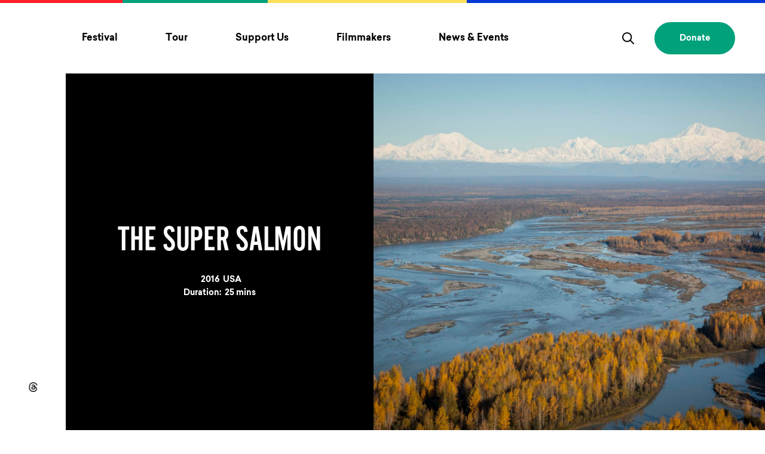

--- FILE ---
content_type: text/html; charset=UTF-8
request_url: https://www.mountainfilm.org/films/the-super-salmon/
body_size: 15591
content:
<!DOCTYPE html><html lang=en><meta charset=utf-8><meta name=viewport content="width=device-width, initial-scale=1"><link rel=apple-touch-icon sizes=180x180 href=/favicons/apple-touch-icon.png><link rel=icon type=image/png sizes=32x32 href=/favicons/favicon-32x32.png><link rel=icon type=image/png sizes=16x16 href=/favicons/favicon-16x16.png><link rel=mask-icon href=/favicons/safari-pinned-tab.svg color=#3bd0ff><meta name=msapplication-TileColor content=#3bd0ff><meta name=theme-color content=#ffffff><link rel=preload href=/site/themes/vw/dist/fonts/AlternateGothicProNo2.woff2 as=font type=font/woff2 crossorigin><link rel=preload href=/site/themes/vw/dist/fonts/sailec_regular.woff2 as=font type=font/woff2 crossorigin><link rel=preload href=/site/themes/vw/dist/fonts/sailec_bold.woff2 as=font type=font/woff2 crossorigin><link rel=stylesheet href=/site/assets/pwpc/pwpc-f32f576268607e7a7448904594088de4de4b2ef2.css><script>(function(w,d,s,l,i){w[l]=w[l]||[];w[l].push({'gtm.start':new Date().getTime(),event:'gtm.js'});var f=d.getElementsByTagName(s)[0],j=d.createElement(s),dl=l!='dataLayer'?'&l='+l:'';j.async=!0;j.src='https://www.googletagmanager.com/gtm.js?id='+i+dl;f.parentNode.insertBefore(j,f)})(window,document,'script','dataLayer','GTM-TSQ322P')</script><script src=/site/assets/pwpc/pwpc-7a010bc920c907427f285e17e7ed4513469ef160.js defer></script><title>The Super Salmon | Mountainfilm Festival, Telluride CO</title><meta name=description content="Proponents of a plan to construct a $5.2-billion mega-dam on Alaska’s Susitna River say it wouldn’t affect the watershed’s famous salmon runs because the site would be 184 miles upstream from where fish usually swim. Tell that to Super Salmon, one particularly determined king salmon that swam more than 300 miles, dodging hungry seals from Cook Inlet to the Susitna’s icy headwaters. The Super Salmon highlights the tale of one fish to illustrate the importance of the river to the area’s wildlife, tourism, economy and lifestyle. Told by passionate and animated Talkeetna fisherman and activist Mike Wood, the story examines the potential consequences of constructing an enormous and outdated technology to meet Alaska’s need for renewable energy."><link rel=canonical href=https://www.mountainfilm.org/films/the-super-salmon/><meta property=og:title content="The Super Salmon | Mountainfilm Festival, Telluride CO"><meta property=og:description content="Proponents of a plan to construct a $5.2-billion mega-dam on Alaska’s Susitna River say it wouldn’t affect the watershed’s famous salmon runs because the site would be 184 miles upstream from where fish usually swim. Tell that to Super Salmon, one particularly determined king salmon that swam more than 300 miles, dodging hungry seals from Cook Inlet to the Susitna’s icy headwaters. The Super Salmon highlights the tale of one fish to illustrate the importance of the river to the area’s wildlife, tourism, economy and lifestyle. Told by passionate and animated Talkeetna fisherman and activist Mike Wood, the story examines the potential consequences of constructing an enormous and outdated technology to meet Alaska’s need for renewable energy."><meta property=og:type content=website><meta property=og:url content=https://www.mountainfilm.org/films/the-super-salmon/><meta name=twitter:card content=summary><script type=application/ld+json>{"@context":"https://schema.org","@type":"BreadcrumbList","itemListElement":[{"@type":"ListItem","position":1,"name":"The Super Salmon","item":"https://www.mountainfilm.org/films/the-super-salmon/"}]}</script><style>.privacywire{background:#fff;bottom:-250%;box-shadow:0 -1px 3px rgba(0,0,0,.3);left:0;opacity:0;padding:1rem;position:fixed;right:0;transition:bottom .3s ease-in,opacity .3s ease;z-index:1}.show-banner .privacywire-banner,.show-message .privacywire-message,.show-options .privacywire-options{bottom:0;opacity:1}.privacywire-header{font-weight:700}.privacywire button[hidden],.privacywire-ask-consent-blueprint,[data-ask-consent-rendered="1"]{display:none}</style><script>var PrivacyWireSettings={"version":1,"dnt":"1","bots":"1","customFunction":"privacyWireCustomHandler","messageTimeout":1500,"consentByClass":"0","cookieGroups":{"necessary":"Essential","functional":"Functional","statistics":"Analytics","marketing":"Marketing","external_media":"External Media"}}</script><script type=module src=/site/modules/privacywire/js/PrivacyWire.js></script><script nomodule type=text/javascript src=/site/modules/privacywire/js/ie_polyfill.js></script><script nomodule type=text/javascript src=/site/modules/privacywire/js/PrivacyWire_legacy.js></script><body class="template--film page-id--40512"><noscript><iframe src="https://www.googletagmanager.com/ns.html?id=GTM-TSQ322P" height=0 width=0 style=display:none;visibility:hidden></iframe></noscript><span class=u-hide-visual aria-hidden=true><svg xmlns=http://www.w3.org/2000/svg>
    <symbol id="quotation" viewBox="0 0 59 49"><path d="M33.605 22.192 47.22 0H59l-9.163 22.192H59V49H33.605V22.192ZM0 22.192 13.614 0h11.78l-9.162 22.192h9.163V49H0V22.192Z"/></symbol>
    <symbol id="instagram" viewBox="0 0 26 26"><path d="M13 0A13 13 0 1 1 0 13 13 13 0 0 1 13 0Zm-2.72 6.44a3.64 3.64 0 0 0-3.84 3.84c-.08 1.78-.08 3.66 0 5.44a3.64 3.64 0 0 0 3.84 3.84c1.78.08 3.66.08 5.44 0a3.64 3.64 0 0 0 3.84-3.84c.08-1.78.08-3.66 0-5.44a3.65 3.65 0 0 0-3.84-3.84c-1.78-.08-3.66-.08-5.44 0Zm5.39 1.19a2.48 2.48 0 0 1 2.7 2.7c.08 1.75.08 3.59 0 5.34a2.48 2.48 0 0 1-2.7 2.7c-1.75.08-3.59.08-5.34 0a2.48 2.48 0 0 1-2.7-2.7c-.08-1.75-.08-3.59 0-5.34a2.48 2.48 0 0 1 2.7-2.7c1.75-.08 3.59-.08 5.34 0ZM13 15.2a2.2 2.2 0 1 1 2.2-2.2 2.21 2.21 0 0 1-2.2 2.2Zm0-5.59A3.39 3.39 0 1 0 16.39 13 3.39 3.39 0 0 0 13 9.61Zm4.31-.13a.79.79 0 1 1-.79-.79.79.79 0 0 1 .79.79Z"/></symbol>
    <symbol id="facebook" viewBox="0 0 26 26"><path d="M13 0c7.18 0 13 5.82 13 13s-5.82 13-13 13S0 20.18 0 13 5.82 0 13 0Zm-1.683 19.314c0 .09.073.163.163.163h2.326c.09 0 .163-.073.163-.163V12.95h1.686a.163.163 0 0 0 .163-.15l.162-1.917a.163.163 0 0 0-.163-.177H13.97v-1.36c0-.32.258-.578.577-.578h1.3c.09 0 .163-.073.163-.164V6.686a.163.163 0 0 0-.163-.163H13.65a2.333 2.333 0 0 0-2.333 2.333v1.849h-1.163a.163.163 0 0 0-.163.163v1.918c0 .09.073.163.163.163h1.163v6.365Z"/></symbol>
    <symbol id="twitter" viewBox="0 0 26 26"><path d="M13 0A13 13 0 1 1 0 13 13 13 0 0 1 13 0Zm6.25 9a4.74 4.74 0 0 1-1.25.36c.38-.07.94-1 1.05-1.33 0-.06 0-.09-.07-.06a6.29 6.29 0 0 1-1.51.58c-.1 0-.16-.1-.24-.16a2.65 2.65 0 0 0-4.32 2.48c0 .06 0 .07-.05.06a8 8 0 0 1-5.21-2.64c-.06-.07-.1-.07-.15 0a2.65 2.65 0 0 0 .77 3.39 2.68 2.68 0 0 1-1-.28c-.06 0-.09 0-.1.05a2.65 2.65 0 0 0 2 2.52 2.66 2.66 0 0 1-1 0c-.07 0-.1 0-.07.09a2.77 2.77 0 0 0 2.06 1.73h.29c-.52.76-2.72 1.12-3.57 1-.06 0-.28 0-.14.08 5.05 3.32 11.33-.24 11.33-6.57 0-.08.1-.12.15-.17.27-.19 1.07-.92 1.07-1.26.01.13.01.13-.04.13Z"/></symbol>
    <symbol id="vimeo" viewBox="0 0 26 26"><path d="M13 0A13 13 0 1 1 0 13 13 13 0 0 1 13 0Zm4.83 7.1c-1.89-.1-3.17 1-3.83 3.2.92-.39 2.07-.4 1.93.95-.06.73-1.48 3.41-2.21 3.41-.88 0-1.44-4.49-1.56-5.21-.24-1.56-.9-2.28-2-2.18s-3.16 2.26-4 3l.64.83a4.1 4.1 0 0 1 1.07-.64c1.75 0 1.72 8.44 4.43 8.44s7.38-6.48 7.5-9.07c.1-1.78-.56-2.69-1.97-2.73Z"/></symbol>
    <symbol id="search" viewBox="0 0 20.18 20.18"><path d="m19.89 18.47-5.11-5.11a8.22 8.22 0 1 0-1.41 1.42l5.11 5.11a1 1 0 0 0 .7.29 1 1 0 0 0 .71-.29 1 1 0 0 0 0-1.42ZM8.27 14.54a6.27 6.27 0 1 1 6.28-6.27 6.27 6.27 0 0 1-6.28 6.27Z"/></symbol>
    <symbol id="logo" viewBox="0 0 50 50"><path d="M25 0a25 25 0 1 0 17.68 7.32A25 25 0 0 0 25 0ZM12.57 39.69 25 32.58l12.4 7.11Zm24.9-9.19h-4.91v-9.87L27 30.5h-4l-5.59-9.87v9.87h-4.9V10.31h4.67L25 24.06l7.79-13.75h4.67Z"/></symbol>
    <symbol id="wordmark" viewBox="0 0 185 15"><path d="M9.32 10.23 3.49 0H0v15h3.67V7.68L7.85 15h2.94L15 7.68V15h3.66V0h-3.51ZM29 11.36a3.7 3.7 0 0 1-3.89-3.85A3.71 3.71 0 0 1 29 3.65a3.7 3.7 0 0 1 3.9 3.86 3.7 3.7 0 0 1-3.9 3.85ZM29 0a7.34 7.34 0 0 0-7.55 7.5A7.35 7.35 0 0 0 29 15a7.35 7.35 0 0 0 7.55-7.5A7.34 7.34 0 0 0 29 0ZM49.71 8a3.14 3.14 0 0 1-3.43 3.34A3.16 3.16 0 0 1 42.83 8V0h-3.67v8a6.75 6.75 0 0 0 7.12 7 6.73 6.73 0 0 0 7.1-7V0h-3.66ZM67.15 8.64 59.87 0h-3v15h3.63V6.37L67.77 15h3V0h-3.62ZM73.3 3.65h5.17V15h3.67V3.65h5.16V0h-14ZM94.53 9.2l1.87-4L98 8.63Zm.23-9.2-7 15h4l.84-1.82 6.93-1.14L101 15h4L98 0ZM111.16 0h-3.67v15h3.67ZM125.36 8.64 118.09 0h-3v15h3.66V6.37L126 15h3V0h-3.67ZM132.91 15h3.67V9.33H143V5.69h-6.37v-2H143V0h-10ZM149.83 0h-3.67v15h3.67ZM157.38 0h-3.67v15h10.17v-3.64h-6.5ZM181.5 0l-5.82 10.22L169.85 0h-3.49v15H170V7.68l4.21 7.32h2.93l4.19-7.33V15H185V0Z"/></symbol>
    <symbol id="chevron" viewBox="0 0 14 8"><path d="M7 8a1 1 0 0 1-.71-.29l-6-6A1 1 0 0 1 1.71.29L7 5.59l5.29-5.3a1 1 0 1 1 1.42 1.42l-6 6A1 1 0 0 1 7 8Z"/></symbol>
    <symbol id="threads" viewBox="0 0 26 26"><path d="M13 26c7.18 0 13-5.82 13-13S20.18 0 13 0 0 5.82 0 13s5.82 13 13 13Z"/><path fill="#000" d="M16.894 12.416a5.877 5.877 0 0 0-.213-.096c-.126-2.275-1.39-3.578-3.514-3.591h-.029c-1.27 0-2.326.533-2.976 1.503l1.167.787c.486-.724 1.248-.879 1.81-.879h.02c.698.005 1.226.205 1.567.595.249.283.415.675.497 1.17a9.085 9.085 0 0 0-2.007-.095c-2.018.115-3.316 1.272-3.23 2.881.045.816.458 1.518 1.165 1.977.597.387 1.367.577 2.166.534 1.056-.057 1.884-.453 2.462-1.177.439-.55.716-1.263.839-2.161.503.298.876.691 1.082 1.164.35.803.37 2.122-.724 3.198-.96.942-2.113 1.35-3.855 1.362-1.934-.014-3.396-.623-4.346-1.812-.89-1.112-1.35-2.72-1.368-4.776.018-2.057.478-3.664 1.368-4.776.95-1.189 2.412-1.798 4.345-1.812 1.948.014 3.435.626 4.422 1.82.484.586.849 1.322 1.09 2.18L20 10.053c-.292-1.056-.75-1.967-1.375-2.722-1.265-1.53-3.115-2.315-5.5-2.331h-.01c-2.379.016-4.209.803-5.438 2.34C6.583 8.707 6.02 10.61 6 12.994v.012c.019 2.384.583 4.287 1.677 5.654 1.23 1.537 3.06 2.324 5.439 2.34h.01c2.115-.014 3.606-.559 4.834-1.766 1.607-1.579 1.56-3.557 1.03-4.772-.38-.871-1.105-1.579-2.096-2.046Zm-3.653 3.376c-.884.05-1.804-.341-1.849-1.178-.034-.62.449-1.312 1.904-1.394.166-.01.33-.014.49-.014.529 0 1.023.05 1.473.147-.168 2.058-1.151 2.393-2.018 2.44Z"/></symbol>
    <symbol id="threads-two" viewBox="0 0 26 26"><path d="M13 26c7.18 0 13-5.82 13-13S20.18 0 13 0 0 5.82 0 13s5.82 13 13 13Z"/><path d="M16.894 12.416a5.877 5.877 0 0 0-.213-.096c-.126-2.275-1.39-3.578-3.514-3.591h-.029c-1.27 0-2.326.533-2.976 1.503l1.167.787c.486-.724 1.248-.879 1.81-.879h.02c.698.005 1.226.205 1.567.595.249.283.415.675.497 1.17a9.085 9.085 0 0 0-2.007-.095c-2.018.115-3.316 1.272-3.23 2.881.045.816.458 1.518 1.165 1.977.597.387 1.367.577 2.166.534 1.056-.057 1.884-.453 2.462-1.177.439-.55.716-1.263.839-2.161.503.298.876.691 1.082 1.164.35.803.37 2.122-.724 3.198-.96.942-2.113 1.35-3.855 1.362-1.934-.014-3.396-.623-4.346-1.812-.89-1.112-1.35-2.72-1.368-4.776.018-2.057.478-3.664 1.368-4.776.95-1.189 2.412-1.798 4.345-1.812 1.948.014 3.435.626 4.422 1.82.484.586.849 1.322 1.09 2.18L20 10.053c-.292-1.056-.75-1.967-1.375-2.722-1.265-1.53-3.115-2.315-5.5-2.331h-.01c-2.379.016-4.209.803-5.438 2.34C6.583 8.707 6.02 10.61 6 12.994v.012c.019 2.384.583 4.287 1.677 5.654 1.23 1.537 3.06 2.324 5.439 2.34h.01c2.115-.014 3.606-.559 4.834-1.766 1.607-1.579 1.56-3.557 1.03-4.772-.38-.871-1.105-1.579-2.096-2.046Zm-3.653 3.376c-.884.05-1.804-.341-1.849-1.178-.034-.62.449-1.312 1.904-1.394.166-.01.33-.014.49-.014.529 0 1.023.05 1.473.147-.168 2.058-1.151 2.393-2.018 2.44Z"/></symbol>
    <symbol id="translate" viewBox="0 0 32 32">
      <path d="M21.84 7.14c-1.18-2.05-2.75-3.47-4.52-3.95.53 1.07.91 2.76 1.17 4.66 1.16-.14 2.29-.38 3.35-.71zm1.86 5.41c-.28-1.66-.76-3.18-1.39-4.5-1.17.38-2.41.65-3.7.8.15 1.36.26 2.77.32 4.09a56.5 56.5 0 0 0 4.77-.39zM9.69 8.04c-.63 1.32-1.11 2.85-1.39 4.5 1.42.19 3.05.32 4.78.39.06-1.33.16-2.74.32-4.09-1.3-.15-2.55-.42-3.71-.8zm3.83-.19c.26-1.9.64-3.59 1.17-4.66-1.77.48-3.35 1.9-4.52 3.95 1.05.33 2.18.57 3.35.71zm-3.36 17.01c1.18 2.05 2.75 3.47 4.52 3.95-.53-1.07-.91-2.76-1.17-4.66-1.16.14-2.29.38-3.35.71zm3.23-1.7a64.79 64.79 0 0 1-.32-4.09c-1.73.07-3.35.21-4.78.39.28 1.66.76 3.18 1.39 4.5 1.17-.38 2.42-.65 3.71-.8zM18 16c0-.71-.01-1.38-.03-2.03a63.734 63.734 0 0 1-3.94 0c-.02.65-.03 1.32-.03 2.03s.01 1.38.03 2.03a63.734 63.734 0 0 1 3.94 0c.02-.65.03-1.32.03-2.03zm.48 8.15c-.26 1.9-.64 3.59-1.17 4.66 1.77-.48 3.35-1.9 4.52-3.95-1.05-.33-2.18-.57-3.35-.71zM16 8c.5 0 1-.02 1.5-.06C17.06 4.8 16.42 3.09 16 3c-.42.09-1.05 1.8-1.49 4.94.49.04.98.06 1.49.06zm-9 8c0-.89.06-1.76.16-2.61-1.54-.24-2.8-.55-3.67-.91C3.18 13.6 3 14.78 3 16c0 1.22.18 2.4.5 3.52.87-.36 2.13-.67 3.67-.91C7.06 17.76 7 16.89 7 16zm9 8c-.5 0-1 .02-1.5.06.44 3.14 1.08 4.85 1.5 4.94.42-.09 1.05-1.8 1.49-4.94C17 24.02 16.5 24 16 24zm-1.94-4.97c.06 1.51.17 2.86.31 4.04.54-.04 1.08-.07 1.63-.07.55 0 1.09.03 1.63.07.14-1.18.25-2.53.31-4.04a62.27 62.27 0 0 0-3.88 0zm3.88-6.06c-.06-1.51-.17-2.86-.31-4.04-.54.04-1.08.07-1.63.07-.55 0-1.09-.03-1.63-.07-.14 1.18-.25 2.53-.31 4.04a62.27 62.27 0 0 0 3.88 0zm-9.79.56c-.1.8-.15 1.63-.15 2.47s.05 1.67.15 2.47c1.46-.19 3.12-.33 4.89-.4-.03-.75-.04-1.45-.04-2.07s.01-1.32.03-2.06c-1.76-.08-3.42-.21-4.88-.41zm12.22 14.7a13.17 13.17 0 0 0 4.02-2.31c-.51-.27-1.05-.51-1.62-.73-.68 1.21-1.49 2.25-2.4 3.04zM9.23 25.19c-.56.21-1.1.46-1.62.73 1.18 1 2.54 1.78 4.02 2.31-.91-.79-1.72-1.83-2.4-3.04zM8.76 7.71c-.68-.27-1.32-.57-1.93-.91a12.992 12.992 0 0 0-3.02 4.73c.79.34 2 .63 3.5.87.3-1.71.79-3.3 1.45-4.69zM7.31 19.59c-1.5.24-2.72.53-3.5.87.66 1.79 1.69 3.41 3.02 4.74.61-.34 1.26-.64 1.94-.91-.67-1.39-1.16-2.98-1.46-4.7z"/>
      <path d="M16 0C7.18 0 0 7.18 0 16c0 3.15.91 6.18 2.64 8.8l-2.6 6.51c-.07.19-.03.4.11.54.09.1.22.15.35.15.06 0 .13-.01.19-.04l6.51-2.61A15.82 15.82 0 0 0 16 32c8.82 0 16-7.18 16-16S24.82 0 16 0zm13.26 20.46c0 .01 0 .01 0 0-.74 2.18-1.99 4.1-3.61 5.65a.57.57 0 0 1-.14.13A13.87 13.87 0 0 1 16 30c-3.67 0-7-1.43-9.5-3.74a.318.318 0 0 1-.1-.1c-1.64-1.55-2.91-3.5-3.65-5.69 0 0-.01 0-.01-.01a.495.495 0 0 1-.04-.13C2.25 18.97 2 17.51 2 16c0-1.56.27-3.06.74-4.46.73-2.16 1.96-4.08 3.57-5.62.05-.07.11-.12.18-.16C8.99 3.43 12.33 2 16 2c3.68 0 7.01 1.43 9.51 3.76.06.03.11.08.15.13 1.61 1.54 2.86 3.47 3.59 5.63l.01.01c.02.04.03.08.04.13.45 1.37.7 2.83.7 4.34 0 1.52-.25 2.97-.7 4.34-.01.04-.02.08-.04.12z"/>
      <path d="M22.31 23.96c.63-1.32 1.11-2.85 1.39-4.5-1.42-.18-3.05-.32-4.78-.39-.06 1.33-.16 2.74-.32 4.09 1.3.15 2.55.42 3.71.8zm.93.33a15 15 0 0 1 1.94.91c1.33-1.32 2.36-2.94 3.02-4.74-.79-.34-2-.63-3.51-.87-.3 1.72-.79 3.31-1.45 4.7zM24 16c0-.84-.05-1.67-.15-2.47-1.46.19-3.12.33-4.89.4.03.75.04 1.45.04 2.07s-.01 1.32-.03 2.06c1.77.07 3.42.21 4.89.4.09-.79.14-1.62.14-2.46zm.84-2.61c.1.85.16 1.72.16 2.61 0 .89-.06 1.76-.16 2.61 1.54.24 2.8.55 3.67.91.31-1.12.49-2.3.49-3.52 0-1.22-.18-2.4-.5-3.52-.87.36-2.12.67-3.66.91zm-2.07-6.58c.56-.21 1.1-.46 1.62-.73-1.18-1-2.54-1.78-4.02-2.31.91.79 1.72 1.83 2.4 3.04zm1.92 5.6c1.5-.24 2.72-.53 3.5-.87-.66-1.79-1.69-3.41-3.02-4.74-.61.34-1.26.64-1.94.91.67 1.39 1.16 2.98 1.46 4.7zM11.63 3.77c-1.48.53-2.84 1.32-4.02 2.32.51.27 1.05.51 1.62.72.68-1.21 1.49-2.25 2.4-3.04z"/>
    </symbol>
  </svg></span><header class=header><a href=#skip-to-content class="skip-link u-hide-visual">Skip to content</a><nav class=header-mobile aria-label="primary site navigation"><ul class=header-mobile__list><li class="header-mobile__item header-mobile__item--logo"><a class="header-mobile__link header-mobile__link--logo" href=/ aria-label=Home><svg focusable=false aria-hidden=true><use xmlns:xlink="http://www.w3.org/1999/xlink" xlink:href="#wordmark"></use></svg> </a><li class="header-mobile__item header-mobile__item--search"><button class="header-mobile__link header-mobile__link--search" type=button aria-label="Toggle Search Form" aria-haspopup=true aria-expanded=false aria-controls=header-mobile-search role=search><svg focusable=false aria-hidden=true><use xmlns:xlink="http://www.w3.org/1999/xlink" xlink:href="#search"></use></svg></button><li class="header-mobile__item header-mobile__item--burger"><button class="header-mobile__link header-mobile__link--burger hamburger hamburger--squeeze" type=button aria-label="Toggle menu" aria-expanded=false aria-controls=header-mobile-primary><span class=hamburger-box> <span class=hamburger-inner></span> </span></button></ul><div id=header-mobile-primary class=header-mobile__sections data-nav-level=primary><div class="header-mobile__section header-mobile__section--primary"><h2 class=u-hide-visual>Primary Navigation</h2><ul class=mobile__primary__list><li class=mobile__primary__item><button class="btn mobile__primary__link" aria-label="Toggle Festival menu" aria-expanded=false aria-controls=mobile-section-0>Festival
<svg focusable=false aria-hidden=true><use xmlns:xlink="http://www.w3.org/1999/xlink" xlink:href="#chevron"></use></svg></button><li class=mobile__primary__item><button class="btn mobile__primary__link" aria-label="Toggle Tour menu" aria-expanded=false aria-controls=mobile-section-1>Tour
<svg focusable=false aria-hidden=true><use xmlns:xlink="http://www.w3.org/1999/xlink" xlink:href="#chevron"></use></svg></button><li class=mobile__primary__item><button class="btn mobile__primary__link" aria-label="Toggle Support Us menu" aria-expanded=false aria-controls=mobile-section-2>Support Us
<svg focusable=false aria-hidden=true><use xmlns:xlink="http://www.w3.org/1999/xlink" xlink:href="#chevron"></use></svg></button><li class=mobile__primary__item><button class="btn mobile__primary__link" aria-label="Toggle Filmmakers menu" aria-expanded=false aria-controls=mobile-section-3>Filmmakers
<svg focusable=false aria-hidden=true><use xmlns:xlink="http://www.w3.org/1999/xlink" xlink:href="#chevron"></use></svg></button><li class=mobile__primary__item><button class="btn mobile__primary__link" aria-label="Toggle News & Events menu" aria-expanded=false aria-controls=mobile-section-4>News & Events
<svg focusable=false aria-hidden=true><use xmlns:xlink="http://www.w3.org/1999/xlink" xlink:href="#chevron"></use></svg></button></ul><ul class=social__list><li class="social__item u-hide-to-767"><a class=social__link href=#google_translate_element title="Scroll to Translation options" aria-label="Scroll to Translation options"><svg focusable=false aria-hidden=true><use xmlns:xlink="http://www.w3.org/1999/xlink" xlink:href="#translate"></use></svg> <span class=u-hide-visual>Scrolls to translation options in the footer</span> </a><li class=social__item><a class=social__link href=https://www.instagram.com/mountainfilm/ aria-label=instagram target=_blank rel=noopener><svg focusable=false aria-hidden=true><use xmlns:xlink="http://www.w3.org/1999/xlink" xlink:href="#instagram"></use></svg> <span class=u-hide-visual>Opens in a new window/tab.</span> </a><li class=social__item><a class=social__link href=https://www.facebook.com/mountainfilmtelluride aria-label=facebook target=_blank rel=noopener><svg focusable=false aria-hidden=true><use xmlns:xlink="http://www.w3.org/1999/xlink" xlink:href="#facebook"></use></svg> <span class=u-hide-visual>Opens in a new window/tab.</span> </a><li class=social__item><a class=social__link href=https://www.threads.net/@mountainfilm aria-label=threads target=_blank rel=noopener><svg focusable=false aria-hidden=true><use xmlns:xlink="http://www.w3.org/1999/xlink" xlink:href="#threads"></use></svg> <span class=u-hide-visual>Opens in a new window/tab.</span> </a></ul><a href=https://mountainfilm.eventive.org/donate class="btn btn--solid btn--secondary header-mobile__donate" target=_blank rel=noopener>Donate</a></div><div class="header-mobile__section header-mobile__section--secondary"><button type=button class="btn header-mobile__back" aria-label="Back to parent menu"><svg focusable=false aria-hidden=true><use xmlns:xlink="http://www.w3.org/1999/xlink" xlink:href="#chevron"></use></svg></button><div id=mobile-section-0 class=header-mobile__content><h2 class=header-mobile__heading>Festival</h2><div class=header-mobile__scroll><section class=header-mobile__submenu__section><h3 class=header-mobile__submenu__heading>Festival</h3><ul class=header-mobile__submenu__list><li class=header-mobile__submenu__item><a class=header-mobile__submenu__link href=/festival/>
About the Festival </a><li class=header-mobile__submenu__item><a class=header-mobile__submenu__link href=/festival/films/>
Films </a><li class=header-mobile__submenu__item><a class=header-mobile__submenu__link href=/festival/festivalguests/>
Speakers & Festival Guests </a><li class=header-mobile__submenu__item><a class=header-mobile__submenu__link href=/festival/schedule/>
Schedule </a><li class=header-mobile__submenu__item><a class=header-mobile__submenu__link href=/festival/passes/>
Passes </a><li class=header-mobile__submenu__item><a class=header-mobile__submenu__link href=/volunteering/>
Volunteer </a><li class=header-mobile__submenu__item><a class=header-mobile__submenu__link href=/festival/awards/>
Awards </a><li class=header-mobile__submenu__item><a class=header-mobile__submenu__link href=/how-to-mountainfilm/green/>
Green Festival </a></ul></section><section class=header-mobile__submenu__section><h3 class=header-mobile__submenu__heading>How to Mountainfilm</h3><ul class=header-mobile__submenu__list><li class=header-mobile__submenu__item><a class=header-mobile__submenu__link href=/how-to-mountainfilm/>
How to Mountainfilm </a><li class=header-mobile__submenu__item><a class=header-mobile__submenu__link href=/how-to-mountainfilm/code-of-conduct-community-agreement/>
Code of Conduct & Community Agreement </a><li class=header-mobile__submenu__item><a class=header-mobile__submenu__link href=/how-to-mountainfilm/accommodation/>
Accommodations </a><li class=header-mobile__submenu__item><a class=header-mobile__submenu__link href=/festival/festival-accessibility/>
Festival Accessibility </a></ul></section><section class=header-mobile__submenu__section><h3 class=header-mobile__submenu__heading>More</h3><ul class=header-mobile__submenu__list><li class=header-mobile__submenu__item><a class=header-mobile__submenu__link href=/about/>
About Mountainfilm </a><li class=header-mobile__submenu__item><a class=header-mobile__submenu__link href=/watch-mountainfilm/>
Watch Mountainfilm </a><li class=header-mobile__submenu__item><a class=header-mobile__submenu__link href=/archives/>
Festival Archives </a></ul></section></div></div><div id=mobile-section-1 class=header-mobile__content><h2 class=header-mobile__heading>Tour</h2><div class=header-mobile__scroll><section class=header-mobile__submenu__section><h3 class=header-mobile__submenu__heading>Tour</h3><ul class=header-mobile__submenu__list><li class=header-mobile__submenu__item><a class=header-mobile__submenu__link href=/tour/>
Mountainfilm on Tour </a><li class=header-mobile__submenu__item><a class=header-mobile__submenu__link href=/tour/schedule/>
Upcoming Dates </a><li class=header-mobile__submenu__item><a class=header-mobile__submenu__link href=/tour/host-mountainfilm-on-tour/>
Host a Tour Show </a><li class=header-mobile__submenu__item><a class=header-mobile__submenu__link href=/mountainfilm-initiatives/students/>
Mountainfilm for Students </a><li class=header-mobile__submenu__item><a class=header-mobile__submenu__link href=/tour/host-support/>
Tour Host Resources </a><li class=header-mobile__submenu__item><a class=header-mobile__submenu__link href=/tour/films/>
Current Tour Films </a><li class=header-mobile__submenu__item><a class=header-mobile__submenu__link href=/mountainfilm-on-tour-faq/>
Mountainfilm on Tour FAQ </a></ul></section></div></div><div id=mobile-section-2 class=header-mobile__content><h2 class=header-mobile__heading>Support Us</h2><div class=header-mobile__scroll><section class=header-mobile__submenu__section><h3 class=header-mobile__submenu__heading>Participate</h3><ul class=header-mobile__submenu__list><li class=header-mobile__submenu__item><a class=header-mobile__submenu__link href=/volunteering/>
Volunteer </a><li class=header-mobile__submenu__item><a class=header-mobile__submenu__link href=/mountainfilm-initiatives/take-action/>
Take Action & Resources </a><li class=header-mobile__submenu__item><a class=header-mobile__submenu__link href=/employment/>
Employment </a></ul></section><section class=header-mobile__submenu__section><h3 class=header-mobile__submenu__heading>Sponsors & Donors</h3><ul class=header-mobile__submenu__list><li class=header-mobile__submenu__item><a class=header-mobile__submenu__link href=/become-a-donor/>
Become a Donor </a><li class=header-mobile__submenu__item><a class=header-mobile__submenu__link href=/become-a-sponsor/>
Become a Sponsor </a><li class=header-mobile__submenu__item><a class=header-mobile__submenu__link href=/donors/>
Our Donors </a><li class=header-mobile__submenu__item><a class=header-mobile__submenu__link href=/sponsors/>
Our Sponsors </a><li class=header-mobile__submenu__item><a class=header-mobile__submenu__link href=/sponsors/lodging/>
Lodging Sponsors </a></ul></section></div></div><div id=mobile-section-3 class=header-mobile__content><h2 class=header-mobile__heading>Filmmakers</h2><div class=header-mobile__scroll><section class=header-mobile__submenu__section><h3 class=header-mobile__submenu__heading>Filmmakers</h3><ul class=header-mobile__submenu__list><li class=header-mobile__submenu__item><a class=header-mobile__submenu__link href=/submit-a-film/>
Submit A Film </a><li class=header-mobile__submenu__item><a class=header-mobile__submenu__link href=/film-submissions-faq/>
Film Submissions FAQ </a><li class=header-mobile__submenu__item><a class=header-mobile__submenu__link href=/mountainfilm-initiatives/commitment-grants/>
Commitment Grants & Emerging Filmmaker Fellowship </a></ul></section></div></div><div id=mobile-section-4 class=header-mobile__content><h2 class=header-mobile__heading>News & Events</h2><div class=header-mobile__scroll><section class=header-mobile__submenu__section><h3 class=header-mobile__submenu__heading>News & Events</h3><ul class=header-mobile__submenu__list><li class=header-mobile__submenu__item><a class=header-mobile__submenu__link href=/news/>
News </a><li class=header-mobile__submenu__item><a class=header-mobile__submenu__link href=/fundraisers-events/>
Events </a><li class=header-mobile__submenu__item><a class=header-mobile__submenu__link href=/media/>
Media & Industry </a><li class=header-mobile__submenu__item><a class=header-mobile__submenu__link href=/press-releases/>
Press Releases </a></ul></section></div></div></div></div><div id=header-mobile-search class=header-mobile__search><form class=search-form action=/search/ role=search><label for=search-field-header-mobile class=search-form__heading>Search</label><div class=search-form__field-wrapper><input name=q id=search-field-header-mobile class=search-form__input type=search placeholder="Enter search terms" value=""><button type=submit class="btn search-form__submit" aria-label=search><svg focusable=false aria-hidden=true><use xmlns:xlink="http://www.w3.org/1999/xlink" xlink:href="#search"></use></svg></button></div><div class=search-form__field-wrapper><div class="Inputfield InputfieldRadios InputfieldColumnWidthFirst InputfieldStateChanged"><div class=InputfieldContent><ul class=InputfieldRadiosStacked><li><label> <input type=radio name=search_type value=all checked> <span class=pw-no-select>Search Everything</span> </label><li><label> <input type=radio name=search_type value=films> <span class=pw-no-select>Search Film <wbr>Titles</span> </label></ul></div></div></div></form></div></nav><div class=header-desktop><nav class=header-desktop__nav><ul class=header-desktop__list><li class="header-desktop__item header-desktop__item--home"><a class=header-desktop__home href=/ aria-label=Home><svg class=header-desktop__home__logo focusable=false aria-hidden=true><use xmlns:xlink="http://www.w3.org/1999/xlink" xlink:href="#logo"></use></svg><svg class=header-desktop__home__wordmark focusable=false aria-hidden=true><use xmlns:xlink="http://www.w3.org/1999/xlink" xlink:href="#wordmark"></use></svg> </a><li class=header-desktop__item><button class=header-desktop__link type=button aria-label="Toggle Festival menu" aria-haspopup=true aria-expanded=false aria-controls=header-desktop-0>Festival </button><li class=header-desktop__item><button class=header-desktop__link type=button aria-label="Toggle Tour menu" aria-haspopup=true aria-expanded=false aria-controls=header-desktop-1>Tour </button><li class=header-desktop__item><button class=header-desktop__link type=button aria-label="Toggle Support Us menu" aria-haspopup=true aria-expanded=false aria-controls=header-desktop-2>Support Us </button><li class=header-desktop__item><button class=header-desktop__link type=button aria-label="Toggle Filmmakers menu" aria-haspopup=true aria-expanded=false aria-controls=header-desktop-3>Filmmakers </button><li class=header-desktop__item><button class=header-desktop__link type=button aria-label="Toggle News & Events menu" aria-haspopup=true aria-expanded=false aria-controls=header-desktop-4>News & Events </button><li class="header-desktop__item header-desktop__item--search"><button class="header-desktop__link header-desktop__link--search" type=button aria-label="Toggle Search Form" aria-haspopup=true aria-expanded=false aria-controls=header-desktop-search role=search><svg focusable=false aria-hidden=true><use xmlns:xlink="http://www.w3.org/1999/xlink" xlink:href="#search"></use></svg></button><li class="header-desktop__item header-desktop__item--donate"><a href=https://mountainfilm.eventive.org/donate class="btn btn--solid btn--secondary header-desktop__link header-desktop__link--donate" target=_blank rel=noopener>Donate</a></ul><div class=header-desktop__sections><div id=header-desktop-0 class="header-desktop__section header-desktop__section--has-3"><section class="header-desktop__cta accent--green"><h2 class=u-hide-visual>Featured Link</h2><a class=header-desktop__cta__link href=/festival/passes/> <span class=header-desktop__cta__title>2026 FESTIVAL PASSES COMING SOON</span> <span class="header-desktop__cta__label btn btn--dash">FESTIVAL MAY 21 – 25, 2026</span> </a></section><section class=header-desktop__submenu__section><h2 class=header-desktop__submenu__heading>Festival</h2><ul class=header-desktop__submenu__list><li class=header-desktop__submenu__item><a class=header-desktop__submenu__link href=/festival/>
About the Festival </a><li class=header-desktop__submenu__item><a class=header-desktop__submenu__link href=/festival/films/>
Films </a><li class=header-desktop__submenu__item><a class=header-desktop__submenu__link href=/festival/festivalguests/>
Speakers & Festival Guests </a><li class=header-desktop__submenu__item><a class=header-desktop__submenu__link href=/festival/schedule/>
Schedule </a><li class=header-desktop__submenu__item><a class=header-desktop__submenu__link href=/festival/passes/>
Passes </a><li class=header-desktop__submenu__item><a class=header-desktop__submenu__link href=/volunteering/>
Volunteer </a><li class=header-desktop__submenu__item><a class=header-desktop__submenu__link href=/festival/awards/>
Awards </a><li class=header-desktop__submenu__item><a class=header-desktop__submenu__link href=/how-to-mountainfilm/green/>
Green Festival </a></ul></section><section class=header-desktop__submenu__section><h2 class=header-desktop__submenu__heading>How to Mountainfilm</h2><ul class=header-desktop__submenu__list><li class=header-desktop__submenu__item><a class=header-desktop__submenu__link href=/how-to-mountainfilm/>
How to Mountainfilm </a><li class=header-desktop__submenu__item><a class=header-desktop__submenu__link href=/how-to-mountainfilm/code-of-conduct-community-agreement/>
Code of Conduct & Community Agreement </a><li class=header-desktop__submenu__item><a class=header-desktop__submenu__link href=/how-to-mountainfilm/accommodation/>
Accommodations </a><li class=header-desktop__submenu__item><a class=header-desktop__submenu__link href=/festival/festival-accessibility/>
Festival Accessibility </a></ul></section><section class=header-desktop__submenu__section><h2 class=header-desktop__submenu__heading>More</h2><ul class=header-desktop__submenu__list><li class=header-desktop__submenu__item><a class=header-desktop__submenu__link href=/about/>
About Mountainfilm </a><li class=header-desktop__submenu__item><a class=header-desktop__submenu__link href=/watch-mountainfilm/>
Watch Mountainfilm </a><li class=header-desktop__submenu__item><a class=header-desktop__submenu__link href=/archives/>
Festival Archives </a></ul></section></div><div id=header-desktop-1 class="header-desktop__section header-desktop__section--has-1"><section class="header-desktop__cta accent--blue"><h2 class=u-hide-visual>Featured Link</h2><a class=header-desktop__cta__link href=/tour/host-mountainfilm-on-tour/> <span class=header-desktop__cta__title>BRING MOUNTAINFILM TO YOUR TOWN</span> <span class="header-desktop__cta__label btn btn--dash">Become a Host</span> </a></section><section class=header-desktop__submenu__section><h2 class=header-desktop__submenu__heading>Tour</h2><ul class=header-desktop__submenu__list><li class=header-desktop__submenu__item><a class=header-desktop__submenu__link href=/tour/>
Mountainfilm on Tour </a><li class=header-desktop__submenu__item><a class=header-desktop__submenu__link href=/tour/schedule/>
Upcoming Dates </a><li class=header-desktop__submenu__item><a class=header-desktop__submenu__link href=/tour/host-mountainfilm-on-tour/>
Host a Tour Show </a><li class=header-desktop__submenu__item><a class=header-desktop__submenu__link href=/mountainfilm-initiatives/students/>
Mountainfilm for Students </a><li class=header-desktop__submenu__item><a class=header-desktop__submenu__link href=/tour/host-support/>
Tour Host Resources </a><li class=header-desktop__submenu__item><a class=header-desktop__submenu__link href=/tour/films/>
Current Tour Films </a><li class=header-desktop__submenu__item><a class=header-desktop__submenu__link href=/mountainfilm-on-tour-faq/>
Mountainfilm on Tour FAQ </a></ul></section></div><div id=header-desktop-2 class="header-desktop__section header-desktop__section--has-2"><section class="header-desktop__cta accent--red"><h2 class=u-hide-visual>Featured Link</h2><a class=header-desktop__cta__link href=/mountainfilm-initiatives/take-action/> <span class=header-desktop__cta__title>INSPIRING AUDIENCES TO CREATE A BETTER WORLD</span> <span class="header-desktop__cta__label btn btn--dash">Take Action Today</span> </a></section><section class=header-desktop__submenu__section><h2 class=header-desktop__submenu__heading>Participate</h2><ul class=header-desktop__submenu__list><li class=header-desktop__submenu__item><a class=header-desktop__submenu__link href=/volunteering/>
Volunteer </a><li class=header-desktop__submenu__item><a class=header-desktop__submenu__link href=/mountainfilm-initiatives/take-action/>
Take Action & Resources </a><li class=header-desktop__submenu__item><a class=header-desktop__submenu__link href=/employment/>
Employment </a></ul></section><section class=header-desktop__submenu__section><h2 class=header-desktop__submenu__heading>Sponsors & Donors</h2><ul class=header-desktop__submenu__list><li class=header-desktop__submenu__item><a class=header-desktop__submenu__link href=/become-a-donor/>
Become a Donor </a><li class=header-desktop__submenu__item><a class=header-desktop__submenu__link href=/become-a-sponsor/>
Become a Sponsor </a><li class=header-desktop__submenu__item><a class=header-desktop__submenu__link href=/donors/>
Our Donors </a><li class=header-desktop__submenu__item><a class=header-desktop__submenu__link href=/sponsors/>
Our Sponsors </a><li class=header-desktop__submenu__item><a class=header-desktop__submenu__link href=/sponsors/lodging/>
Lodging Sponsors </a></ul></section></div><div id=header-desktop-3 class="header-desktop__section header-desktop__section--has-1"><section class="header-desktop__cta accent--yellow"><h2 class=u-hide-visual>Featured Link</h2><a class=header-desktop__cta__link href=/submit-a-film/> <span class=header-desktop__cta__title>SUBMIT YOUR FILM</span> <span class="header-desktop__cta__label btn btn--dash">More info</span> </a></section><section class=header-desktop__submenu__section><h2 class=header-desktop__submenu__heading>Filmmakers</h2><ul class=header-desktop__submenu__list><li class=header-desktop__submenu__item><a class=header-desktop__submenu__link href=/submit-a-film/>
Submit A Film </a><li class=header-desktop__submenu__item><a class=header-desktop__submenu__link href=/film-submissions-faq/>
Film Submissions FAQ </a><li class=header-desktop__submenu__item><a class=header-desktop__submenu__link href=/mountainfilm-initiatives/commitment-grants/>
Commitment Grants & Emerging Filmmaker Fellowship </a></ul></section></div><div id=header-desktop-4 class="header-desktop__section header-desktop__section--has-1"><section class="header-desktop__cta accent--green"><h2 class=u-hide-visual>Featured Link</h2><a class=header-desktop__cta__link href=/become-a-donor/> <span class=header-desktop__cta__title>Support Mountainfilm</span> <span class="header-desktop__cta__label btn btn--dash">Donate</span> </a></section><section class=header-desktop__submenu__section><h2 class=header-desktop__submenu__heading>News & Events</h2><ul class=header-desktop__submenu__list><li class=header-desktop__submenu__item><a class=header-desktop__submenu__link href=/news/>
News </a><li class=header-desktop__submenu__item><a class=header-desktop__submenu__link href=/fundraisers-events/>
Events </a><li class=header-desktop__submenu__item><a class=header-desktop__submenu__link href=/media/>
Media & Industry </a><li class=header-desktop__submenu__item><a class=header-desktop__submenu__link href=/press-releases/>
Press Releases </a></ul></section></div><div id=header-desktop-search class="header-desktop__section header-desktop__section--search"><form class=search-form action=/search/ role=search><label for=search-field-header-desktop class=search-form__heading>Search</label><div class=search-form__field-wrapper><input name=q id=search-field-header-desktop class=search-form__input type=search placeholder="Enter search terms" value=""><button type=submit class="btn search-form__submit" aria-label=search><svg focusable=false aria-hidden=true><use xmlns:xlink="http://www.w3.org/1999/xlink" xlink:href="#search"></use></svg></button></div><div class=search-form__field-wrapper><div class="Inputfield InputfieldRadios InputfieldColumnWidthFirst InputfieldStateChanged"><div class=InputfieldContent><ul class=InputfieldRadiosStacked><li><label> <input type=radio name=search_type value=all checked> <span class=pw-no-select>Search Everything</span> </label><li><label> <input type=radio name=search_type value=films> <span class=pw-no-select>Search Film <wbr>Titles</span> </label></ul></div></div></div></form></div></div></nav><address class=header-desktop__social><ul class=social__list><li class="social__item u-hide-to-767"><a class=social__link href=#google_translate_element title="Scroll to Translation options" aria-label="Scroll to Translation options"><svg focusable=false aria-hidden=true><use xmlns:xlink="http://www.w3.org/1999/xlink" xlink:href="#translate"></use></svg> <span class=u-hide-visual>Scrolls to translation options in the footer</span> </a><li class=social__item><a class=social__link href=https://www.instagram.com/mountainfilm/ aria-label=instagram target=_blank rel=noopener><svg focusable=false aria-hidden=true><use xmlns:xlink="http://www.w3.org/1999/xlink" xlink:href="#instagram"></use></svg> <span class=u-hide-visual>Opens in a new window/tab.</span> </a><li class=social__item><a class=social__link href=https://www.facebook.com/mountainfilmtelluride aria-label=facebook target=_blank rel=noopener><svg focusable=false aria-hidden=true><use xmlns:xlink="http://www.w3.org/1999/xlink" xlink:href="#facebook"></use></svg> <span class=u-hide-visual>Opens in a new window/tab.</span> </a><li class=social__item><a class=social__link href=https://www.threads.net/@mountainfilm aria-label=threads target=_blank rel=noopener><svg focusable=false aria-hidden=true><use xmlns:xlink="http://www.w3.org/1999/xlink" xlink:href="#threads"></use></svg> <span class=u-hide-visual>Opens in a new window/tab.</span> </a></ul></address></div></header><main id=skip-to-content><header class=hero-film><div class=hero-film__image-wrapper><img src=/site/assets/files/40512/mf16-still-super_salmon-credit-travis_rummel.jpg class=hero-film__image alt=""></div><div class=hero-film__content><h1 class="hero-film__title t-hdr--60">The Super Salmon </h1><dl class="hero-film__details t-bold--14"><dt class=u-hide-visual>Year<dd>2016<dt class=u-hide-visual>Country<dd> USA</dd><div><dt>Duration:<dd>25 mins</dd></div></dl></div></header><section class="film-intro l-container l-container--20 l-use-grid l-top--90"><div class=film-intro__overview><h2 class="film-intro__heading t-bold--20">Overview</h2><div class="film-intro__summary t-base--20 text-editor"><p>Proponents of a plan to construct a $5.2-billion mega-dam on Alaska’s Susitna River say it wouldn’t affect the watershed’s famous salmon runs because the site would be 184 miles upstream from where fish usually swim. Tell that to Super Salmon, one particularly determined king salmon that swam more than 300 miles, dodging hungry seals from Cook Inlet to the Susitna’s icy headwaters. <em>The Super Salmon</em> highlights the tale of one fish to illustrate the importance of the river to the area’s wildlife, tourism, economy and lifestyle. Told by passionate and animated Talkeetna fisherman and activist Mike Wood, the story examines the potential consequences of constructing an enormous and outdated technology to meet Alaska’s need for renewable energy.</div><div class="video-embed video-embed--film l-top--60"><p><p><div class=TextformatterVideoEmbed style='position:relative;margin:1em 0;padding-bottom:42.1875%;height:0;overflow:hidden;'><iframe style=position:absolute;top:0;left:0;width:100%;height:100%; src="https://player.vimeo.com/video/169336239?h=f508307013&amp;app_id=122963" width=1280 height=540 frameborder=0 allow="autoplay; fullscreen; picture-in-picture" allowfullscreen title="The Super Salmon"></iframe></div></p></div></div><div class="film-intro__details text-editor"><h3 class=film-intro__team__heading>Production Team</h3><dl class=film-intro__team__list><dt class="film-intro__team__term t-bold--14">Director <dd class="film-intro__team__desc t-base--14">Ryan Peterson </dl></div></section><section class="film-screenings l-container l-container--20 l-top--90"><h2 class="film-screenings__heading t-bold--20">Festival Screenings </h2><div class="film-screenings__summary text-editor">Featured in the 2016 Mountainfilm Festival. </div></section></main><footer class=footer><div class=footer__main><section class=newsletter-signup><h2 class=newsletter-signup__heading>Join Our Community</h2><p>Stay up-to-date with all the latest news and event information.<form class=newsletter-signup__form><label for=email class=u-hide-visual>Email Address</label> <input id=email type=email required placeholder="Enter your email address..."><button class="btn btn--secondary newsletter-signup__submit" type=submit>Sign Up</button></form></section><nav class="footer-nav accordions"><section class="accordion footer-nav__section"><h2 class="accordion__heading footer-nav__heading"><span class=footer-nav__heading__text>About</span> <button class="accordion__button footer-nav__heading__button" aria-controls=footer-accordion-0 aria-expanded=false type=button>About
<svg class="svg svg--chevron" focusable=false aria-hidden=true><use xmlns:xlink="http://www.w3.org/1999/xlink" xlink:href="#chevron"></use></svg></button></h2><ul id=footer-accordion-0 class="accordion__content footer-nav__list" aria-hidden=true style="display: none; height: 0;"><li class=footer-nav__item><a class=footer-nav__link href=/about/>
About Mountainfilm </a><li class=footer-nav__item><a class=footer-nav__link href=/contact-us/>
Contact Us </a><li class=footer-nav__item><a class=footer-nav__link href=/about/staff/>
Staff </a><li class=footer-nav__item><a class=footer-nav__link href=/about/festival-staff/>
Festival Staff </a><li class=footer-nav__item><a class=footer-nav__link href=/about/boards/>
Boards </a><li class=footer-nav__item><a class=footer-nav__link href=/media/>
Media </a><li class=footer-nav__item><a class=footer-nav__link href=/employment/>
Employment </a><li class=footer-nav__item><a class=footer-nav__link href=/media/>
Media & Industry </a></ul></section><section class="accordion footer-nav__section"><h2 class="accordion__heading footer-nav__heading"><span class=footer-nav__heading__text>Get Involved</span> <button class="accordion__button footer-nav__heading__button" aria-controls=footer-accordion-1 aria-expanded=false type=button>Get Involved
<svg class="svg svg--chevron" focusable=false aria-hidden=true><use xmlns:xlink="http://www.w3.org/1999/xlink" xlink:href="#chevron"></use></svg></button></h2><ul id=footer-accordion-1 class="accordion__content footer-nav__list" aria-hidden=true style="display: none; height: 0;"><li class=footer-nav__item><a class=footer-nav__link href=/become-a-donor/>
Become a Donor </a><li class=footer-nav__item><a class=footer-nav__link href=/become-a-sponsor/>
Become a Sponsor </a><li class=footer-nav__item><a class=footer-nav__link href=/donors/>
Our Donors </a><li class=footer-nav__item><a class=footer-nav__link href=/sponsors/>
Our Sponsors </a><li class=footer-nav__item><a class=footer-nav__link href=/sponsors/lodging/>
Lodging Sponsors </a></ul></section><div class=google-translate><h2 class=footer-nav__heading__text>Translate Site</h2><div id=google_translate_element></div></div></nav></div><address class=footer__social><ul class=social__list><li class="social__item u-hide-to-767"><a class=social__link href=#google_translate_element title="Scroll to Translation options" aria-label="Scroll to Translation options"><svg focusable=false aria-hidden=true><use xmlns:xlink="http://www.w3.org/1999/xlink" xlink:href="#translate"></use></svg> <span class=u-hide-visual>Scrolls to translation options in the footer</span> </a><li class=social__item><a class=social__link href=https://www.instagram.com/mountainfilm/ aria-label=instagram target=_blank rel=noopener><svg focusable=false aria-hidden=true><use xmlns:xlink="http://www.w3.org/1999/xlink" xlink:href="#instagram"></use></svg> <span class=u-hide-visual>Opens in a new window/tab.</span> </a><li class=social__item><a class=social__link href=https://www.facebook.com/mountainfilmtelluride aria-label=facebook target=_blank rel=noopener><svg focusable=false aria-hidden=true><use xmlns:xlink="http://www.w3.org/1999/xlink" xlink:href="#facebook"></use></svg> <span class=u-hide-visual>Opens in a new window/tab.</span> </a><li class=social__item><a class=social__link href=https://www.threads.net/@mountainfilm aria-label=threads target=_blank rel=noopener><svg focusable=false aria-hidden=true><use xmlns:xlink="http://www.w3.org/1999/xlink" xlink:href="#threads"></use></svg> <span class=u-hide-visual>Opens in a new window/tab.</span> </a></ul></address><small class=footer__legal><p class=footer__copyright>&copy; 2026 Mountainfilm. All Rights Reserved<ul class=footer__legal__list><li class=footer__legal__item><a href=/terms-conditions/ class=footer__legal__link>Terms & Conditions</a><li class=footer__legal__item><a href=/privacy/ class=footer__legal__link>Privacy</a><li class=footer__legal__item><a href=/contact-us/ class=footer__legal__link>Contact Us</a><li class=footer__legal__item><a href=#cookies class="footer__legal__link js-privacy-wire-notice-toggle">Manage Your Cookies</a></ul></small></footer><div class=modal-backdrop><section class="modal-dialog newsletter-modal"><br><h2 id=newsletter-title class=newsletter-signup__heading>Newsletter Sign Up</h2><button type=button class="close-button newsletter-modal__close" aria-label="close modal"></button><br><p>Please note that you may contact us to unsubscribe at any time and there is an opt-out feature available at the bottom of each newsletter.</p><br><form class="InputfieldForm newsletter-modal__form" action="https://mountainfilm.us16.list-manage.com/subscribe/post?u=1e33a0f3710e877d958100735&amp;id=bf950b14c8&amp;f_id=0048d1e1f0" method=post id=mc-embedded-subscribe-form name=mc-embedded-subscribe-form target=_blank><fieldset class=InputfieldFieldset><legend>Required</legend><div class="Inputfield newsletter-modal__field"><label for=mce-EMAIL class="InputfieldHeader newsletter-modal__label">Email Address<span class=newsletter-modal__required> *</span></label> <input type=email value="" name="EMAIL" class=newsletter-modal__input id=mce-EMAIL required></div><div class="Inputfield newsletter-modal__field"><label for=mce-NAME class="InputfieldHeader InputfieldStateRequired newsletter-modal__label">Name (First Last)<span class=newsletter-modal__required> *</span></label> <input type=text value="" name="NAME" class=newsletter-modal__input id=mce-NAME required></div></fieldset><fieldset class=InputfieldFieldset><legend>Personalize Your Settings</legend><div class="Inputfield newsletter-modal__field"><label for=mce-MMERGE6 class="InputfieldHeader newsletter-modal__label">Country</label> <select name=MMERGE6 id=mce-MMERGE6><option value=""><option value="United States of America">United States of America<option value=Canada>Canada<option value=---->----<option value="Aaland Islands">Aaland Islands<option value=Afghanistan>Afghanistan<option value=Albania>Albania<option value=Algeria>Algeria<option value="American Samoa">American Samoa<option value=Andorra>Andorra<option value=Angola>Angola<option value=Anguilla>Anguilla<option value=Antarctica>Antarctica<option value="Antigua And Barbuda">Antigua And Barbuda<option value=Argentina>Argentina<option value=Armenia>Armenia<option value=Aruba>Aruba<option value=Australia>Australia<option value=Austria>Austria<option value=Azerbaijan>Azerbaijan<option value=Bahamas>Bahamas<option value=Bahrain>Bahrain<option value=Bangladesh>Bangladesh<option value=Barbados>Barbados<option value=Belarus>Belarus<option value=Belgium>Belgium<option value=Belize>Belize<option value=Benin>Benin<option value=Bermuda>Bermuda<option value=Bhutan>Bhutan<option value=Bolivia>Bolivia<option value="Bonaire, Saint Eustatius and Saba">Bonaire, Saint Eustatius and Saba<option value="Bosnia and Herzegovina">Bosnia and Herzegovina<option value=Botswana>Botswana<option value="Bouvet Island">Bouvet Island<option value=Brazil>Brazil<option value="British Indian Ocean Territory">British Indian Ocean Territory<option value="Brunei Darussalam">Brunei Darussalam<option value=Bulgaria>Bulgaria<option value="Burkina Faso">Burkina Faso<option value=Burundi>Burundi<option value=Cambodia>Cambodia<option value=Cameroon>Cameroon<option value="Cape Verde">Cape Verde<option value="Cayman Islands">Cayman Islands<option value="Central African Republic">Central African Republic<option value=Chad>Chad<option value=Chile>Chile<option value=China>China<option value="Christmas Island">Christmas Island<option value="Cocos (Keeling) Islands">Cocos (Keeling) Islands<option value=Colombia>Colombia<option value=Comoros>Comoros<option value=Congo>Congo<option value="Cook Islands">Cook Islands<option value="Costa Rica">Costa Rica<option value="Cote D'Ivoire">Cote D'Ivoire<option value=Croatia>Croatia<option value=Cuba>Cuba<option value=Curacao>Curacao<option value=Cyprus>Cyprus<option value="Czech Republic">Czech Republic<option value="Democratic Republic of the Congo">Democratic Republic of the Congo<option value=Denmark>Denmark<option value=Djibouti>Djibouti<option value=Dominica>Dominica<option value="Dominican Republic">Dominican Republic<option value=Ecuador>Ecuador<option value=Egypt>Egypt<option value="El Salvador">El Salvador<option value="Equatorial Guinea">Equatorial Guinea<option value=Eritrea>Eritrea<option value=Estonia>Estonia<option value=Ethiopia>Ethiopia<option value="Falkland Islands">Falkland Islands<option value="Faroe Islands">Faroe Islands<option value=Fiji>Fiji<option value=Finland>Finland<option value=France>France<option value="French Guiana">French Guiana<option value="French Polynesia">French Polynesia<option value="French Southern Territories">French Southern Territories<option value=Gabon>Gabon<option value=Gambia>Gambia<option value=Georgia>Georgia<option value=Germany>Germany<option value=Ghana>Ghana<option value=Gibraltar>Gibraltar<option value=Greece>Greece<option value=Greenland>Greenland<option value=Grenada>Grenada<option value=Guadeloupe>Guadeloupe<option value=Guam>Guam<option value=Guatemala>Guatemala<option value=Guernsey>Guernsey<option value=Guinea>Guinea<option value=Guinea-Bissau>Guinea-Bissau<option value=Guyana>Guyana<option value=Haiti>Haiti<option value="Heard and Mc Donald Islands">Heard and Mc Donald Islands<option value=Honduras>Honduras<option value="Hong Kong">Hong Kong<option value=Hungary>Hungary<option value=Iceland>Iceland<option value=India>India<option value=Indonesia>Indonesia<option value=Iran>Iran<option value=Iraq>Iraq<option value=Ireland>Ireland<option value="Isle of Man">Isle of Man<option value=Israel>Israel<option value=Italy>Italy<option value=Jamaica>Jamaica<option value=Japan>Japan<option value="Jersey (Channel Islands)">Jersey (Channel Islands)<option value=Jordan>Jordan<option value=Kazakhstan>Kazakhstan<option value=Kenya>Kenya<option value=Kiribati>Kiribati<option value=Kuwait>Kuwait<option value=Kyrgyzstan>Kyrgyzstan<option value="Lao People's Democratic Republic">Lao People's Democratic Republic<option value=Latvia>Latvia<option value=Lebanon>Lebanon<option value=Lesotho>Lesotho<option value=Liberia>Liberia<option value=Libya>Libya<option value=Liechtenstein>Liechtenstein<option value=Lithuania>Lithuania<option value=Luxembourg>Luxembourg<option value=Macau>Macau<option value=Macedonia>Macedonia<option value=Madagascar>Madagascar<option value=Malawi>Malawi<option value=Malaysia>Malaysia<option value=Maldives>Maldives<option value=Mali>Mali<option value=Malta>Malta<option value="Marshall Islands">Marshall Islands<option value=Martinique>Martinique<option value=Mauritania>Mauritania<option value=Mauritius>Mauritius<option value=Mayotte>Mayotte<option value=Mexico>Mexico<option value="Micronesia, Federated States of">Micronesia, Federated States of<option value="Moldova, Republic of">Moldova, Republic of<option value=Monaco>Monaco<option value=Mongolia>Mongolia<option value=Montenegro>Montenegro<option value=Montserrat>Montserrat<option value=Morocco>Morocco<option value=Mozambique>Mozambique<option value=Myanmar>Myanmar<option value=Namibia>Namibia<option value=Nauru>Nauru<option value=Nepal>Nepal<option value=Netherlands>Netherlands<option value="Netherlands Antilles">Netherlands Antilles<option value="New Caledonia">New Caledonia<option value="New Zealand">New Zealand<option value=Nicaragua>Nicaragua<option value=Niger>Niger<option value=Nigeria>Nigeria<option value=Niue>Niue<option value="Norfolk Island">Norfolk Island<option value="North Korea">North Korea<option value="Northern Mariana Islands">Northern Mariana Islands<option value=Norway>Norway<option value=Oman>Oman<option value=Pakistan>Pakistan<option value=Palau>Palau<option value=Palestine>Palestine<option value=Panama>Panama<option value="Papua New Guinea">Papua New Guinea<option value=Paraguay>Paraguay<option value=Peru>Peru<option value=Philippines>Philippines<option value=Pitcairn>Pitcairn<option value=Poland>Poland<option value=Portugal>Portugal<option value="Puerto Rico">Puerto Rico<option value=Qatar>Qatar<option value="Republic of Kosovo">Republic of Kosovo<option value=Reunion>Reunion<option value=Romania>Romania<option value=Russia>Russia<option value=Rwanda>Rwanda<option value="Saint Kitts and Nevis">Saint Kitts and Nevis<option value="Saint Lucia">Saint Lucia<option value="Saint Martin">Saint Martin<option value="Saint Vincent and the Grenadines">Saint Vincent and the Grenadines<option value="Samoa (Independent)">Samoa (Independent)<option value="San Marino">San Marino<option value="Sao Tome and Principe">Sao Tome and Principe<option value="Saudi Arabia">Saudi Arabia<option value=Senegal>Senegal<option value=Serbia>Serbia<option value=Seychelles>Seychelles<option value="Sierra Leone">Sierra Leone<option value=Singapore>Singapore<option value="Sint Maarten">Sint Maarten<option value=Slovakia>Slovakia<option value=Slovenia>Slovenia<option value="Solomon Islands">Solomon Islands<option value=Somalia>Somalia<option value="South Africa">South Africa<option value="South Georgia and the South Sandwich Islands">South Georgia and the South Sandwich Islands<option value="South Korea">South Korea<option value="South Sudan">South Sudan<option value=Spain>Spain<option value="Sri Lanka">Sri Lanka<option value="St. Helena">St. Helena<option value="St. Pierre and Miquelon">St. Pierre and Miquelon<option value=Sudan>Sudan<option value=Suriname>Suriname<option value="Svalbard and Jan Mayen Islands">Svalbard and Jan Mayen Islands<option value=Swaziland>Swaziland<option value=Sweden>Sweden<option value=Switzerland>Switzerland<option value=Syria>Syria<option value=Taiwan>Taiwan<option value=Tajikistan>Tajikistan<option value=Tanzania>Tanzania<option value=Thailand>Thailand<option value=Timor-Leste>Timor-Leste<option value=Togo>Togo<option value=Tokelau>Tokelau<option value=Tonga>Tonga<option value="Trinidad and Tobago">Trinidad and Tobago<option value=Tunisia>Tunisia<option value=Turkey>Turkey<option value=Turkmenistan>Turkmenistan<option value="Turks &amp; Caicos Islands">Turks &amp; Caicos Islands<option value="Turks and Caicos Islands">Turks and Caicos Islands<option value=Tuvalu>Tuvalu<option value=Uganda>Uganda<option value=Ukraine>Ukraine<option value="United Arab Emirates">United Arab Emirates<option value="United Kingdom">United Kingdom<option value=Uruguay>Uruguay<option value="USA Minor Outlying Islands">USA Minor Outlying Islands<option value=Uzbekistan>Uzbekistan<option value=Vanuatu>Vanuatu<option value="Vatican City State (Holy See)">Vatican City State (Holy See)<option value=Venezuela>Venezuela<option value=Vietnam>Vietnam<option value="Virgin Islands (British)">Virgin Islands (British)<option value="Virgin Islands (U.S.)">Virgin Islands (U.S.)<option value="Wallis and Futuna Islands">Wallis and Futuna Islands<option value="Western Sahara">Western Sahara<option value=Yemen>Yemen<option value=Zambia>Zambia<option value=Zimbabwe>Zimbabwe</select></div><div class="Inputfield newsletter-modal__field"><label for=mce-MMERGE5 class="InputfieldHeader newsletter-modal__label">State/Province (US or Canada)</label> <select name=MMERGE5 id=mce-MMERGE5><option value=""><option value="Not in the US or Canada">Not in the US or Canada<option value=--Select-State-->-- Select State --<option value=AL>AL<option value=AK>AK<option value=AZ>AZ<option value=AR>AR<option value=CA>CA<option value=CO>CO<option value=CT>CT<option value=DE>DE<option value=FL>FL<option value=GA>GA<option value=HI>HI<option value=ID>ID<option value=IL>IL<option value=IN>IN<option value=IA>IA<option value=KS>KS<option value=KY>KY<option value=LA>LA<option value=ME>ME<option value=MD>MD<option value=MA>MA<option value=MI>MI<option value=MN>MN<option value=MS>MS<option value=MO>MO<option value=MT>MT<option value=NE>NE<option value=NV>NV<option value=NH>NH<option value=NJ>NJ<option value=NM>NM<option value=NY>NY<option value=NC>NC<option value=ND>ND<option value=OH>OH<option value=OK>OK<option value=OR>OR<option value=PA>PA<option value=RI>RI<option value=SC>SC<option value=SD>SD<option value=TN>TN<option value=TX>TX<option value=UT>UT<option value=VT>VT<option value=VA>VA<option value=WA>WA<option value=DC>DC<option value=WV>WV<option value=WI>WI<option value=WY>WY<option value=--Select-Province-->-- Select Province --<option value=AB>AB<option value=BC>BC<option value=MB>MB<option value=NB>NB<option value=NL>NL<option value=NT>NT<option value=NS>NS<option value=NU>NU<option value=ON>ON<option value=ED>ED<option value=QC>QC<option value=SK>SK<option value=YT>YT</select></div><div class="Inputfield newsletter-modal__field"><label for=mce-MMERGE2 class="InputfieldHeader newsletter-modal__label">Province (If outside US or Canada)</label> <input type=text value="" name="MMERGE2" class=newsletter-modal__input id=mce-MMERGE2></div><div class="Inputfield newsletter-modal__field"><label for=mce-MMERGE4 class="InputfieldHeader newsletter-modal__label">City</label> <input type=text value="" name="MMERGE4" class=newsletter-modal__input id=mce-MMERGE4></div><div class="Inputfield InputfieldCheckboxes newsletter-modal__field"><div class=InputfieldHeader>Interests</div><div class=InputfieldContent><ul><li><label> <input type=checkbox value=1 name=group[3][1] id=mce-group[3]-3-0> <span class=pw-no-select>Festival</span> </label><li><label> <input type=checkbox value=2 name=group[3][2] id=mce-group[3]-3-1> <span class=pw-no-select>Mountainfilm on Tour</span> </label><li><label> <input type=checkbox value=4 name=group[3][4] id=mce-group[3]-3-2> <span class=pw-no-select>News &amp; Events</span> </label></ul></div></div></fieldset><div style=position:absolute;left:-5000px; aria-hidden=true><input type=text name=b_1e33a0f3710e877d958100735_bf950b14c8 tabindex=-1 value=""></div><div class=InputfieldSubmit><button type=submit name=subscribe value="Sign Up">Sign Up</button></div></form><p class="newsletter-modal__legal text-editor">By submitting this form, you are granting: Mountainfilm, P.O. Box 1088, Telluride, Colorado, 81435, United States, http://www.mountainfilm.org permission to email you. You may unsubscribe via the link found at the bottom of every email. (See our Email <a href=/privacy/>Privacy Policy</a> for details.) Emails are serviced by MailChimp.</p><br></section></div><script type=text/javascript>function googleTranslateElementInit(){new google.translate.TranslateElement({pageLanguage:'en'},'google_translate_element')}</script><script type=text/javascript src="//translate.google.com/translate_a/element.js?cb=googleTranslateElementInit"></script><div class=privacywire-wrapper id=privacywire-wrapper><div class=privacywire-page-wrapper><div class="privacywire privacywire-banner"><div class=privacywire-header>We value your privacy</div><div class=privacywire-body><div class=privacywire-text>We use cookies to enhance your browsing experience, serve personalized ads or content, and analyze our traffic. By clicking "Allow Cookies", you consent to our use of cookies. For additional details view our <a href=/privacy/>Privacy Policy</a>.</div><div class=privacywire-buttons><button class=allow-all>Allow Cookies</button><button class=allow-necessary>Decline All</button><button class=choose>Manage Cookies</button></div></div></div><div class="privacywire privacywire-options"><div class=privacywire-header>Cookie preferences</div><div class=privacywire-body><div class=privacywire-text><div class=privacywire-vw-custom><p>You can control how your data is used on our website. Learn more below about the cookies we use by reviewing our <a href=/privacy/>Privacy Policy</a>.</div></div><div class=privacywire-text><ul><li ><label for=necessary><input class=required type=checkbox name=necessary id=necessary value=1 checked disabled> <strong>Essential</strong> <span class=privacywire-label-text>These cookies are required for the website to run and cannot be switched off. Such cookies are only set in response to actions made by you such as language, currency, login session, privacy preferences. You can set your browser to block these cookies but this might affect the way our site is working.</span> </label><li ><label for=functional><input class=optional type=checkbox name=functional id=functional value=0> <strong>Functional</strong> <span class=privacywire-label-text>These cookies enable our website to offer additional functions and personal settings. They can be set by us or by third-party service providers that we have placed on our pages. If you do not allow these cookies, these or some of these services may not work properly.</span> </label><li ><label for=statistics><input class=optional type=checkbox name=statistics id=statistics value=0> <strong>Analytics</strong> <span class=privacywire-label-text>These cookies allow us to measure visitor traffic and see traffic sources by collecting information in data sets. They also help us learn what are the most popular products and activities on our store.</span> </label><li ><label for=marketing><input class=optional type=checkbox name=marketing id=marketing value=0> <strong>Marketing</strong> <span class=privacywire-label-text>These cookies are usually set by our marketing and advertising partners. They may be used by them to build a profile of your interest and show you relevant ads. If you do not allow these cookies you will not experience targeted ads for your interests.</span> </label><li hidden><label for=external_media><input class=optional type=checkbox name=external_media id=external_media value=0> <strong>External Media</strong> </label></ul></div><div class=privacywire-buttons><button class=toggle>Accept / Decline All</button><button class=save>Save Preferences</button><button class=allow-all hidden>Allow Cookies</button></div></div></div><div class="privacywire privacywire-message"><div class=privacywire-body>Your cookie preferences have been saved.</div></div></div></div><div hidden class=privacywire-ask-consent-blueprint id=privacywire-ask-consent-blueprint><div class=privacywire-consent-message>To load this element, it is required to consent to the following cookie category: {category}.</div><button class=privacywire-consent-button data-consent-category={categoryname}>Load {category} cookies</button></div>

--- FILE ---
content_type: text/html; charset=UTF-8
request_url: https://player.vimeo.com/video/169336239?h=f508307013&app_id=122963
body_size: 7029
content:
<!DOCTYPE html>
<html lang="en">
<head>
  <meta charset="utf-8">
  <meta name="viewport" content="width=device-width,initial-scale=1,user-scalable=yes">
  
  <link rel="canonical" href="https://player.vimeo.com/video/169336239">
  <meta name="googlebot" content="noindex,indexifembedded">
  
  
  <title>The Super Salmon on Vimeo</title>
  <style>
      body, html, .player, .fallback {
          overflow: hidden;
          width: 100%;
          height: 100%;
          margin: 0;
          padding: 0;
      }
      .fallback {
          
              background-color: transparent;
          
      }
      .player.loading { opacity: 0; }
      .fallback iframe {
          position: fixed;
          left: 0;
          top: 0;
          width: 100%;
          height: 100%;
      }
  </style>
  <link rel="modulepreload" href="https://f.vimeocdn.com/p/4.46.25/js/player.module.js" crossorigin="anonymous">
  <link rel="modulepreload" href="https://f.vimeocdn.com/p/4.46.25/js/vendor.module.js" crossorigin="anonymous">
  <link rel="preload" href="https://f.vimeocdn.com/p/4.46.25/css/player.css" as="style">
</head>

<body>


<div class="vp-placeholder">
    <style>
        .vp-placeholder,
        .vp-placeholder-thumb,
        .vp-placeholder-thumb::before,
        .vp-placeholder-thumb::after {
            position: absolute;
            top: 0;
            bottom: 0;
            left: 0;
            right: 0;
        }
        .vp-placeholder {
            visibility: hidden;
            width: 100%;
            max-height: 100%;
            height: calc(810 / 1920 * 100vw);
            max-width: calc(1920 / 810 * 100vh);
            margin: auto;
        }
        .vp-placeholder-carousel {
            display: none;
            background-color: #000;
            position: absolute;
            left: 0;
            right: 0;
            bottom: -60px;
            height: 60px;
        }
    </style>

    

    
        <style>
            .vp-placeholder-thumb {
                overflow: hidden;
                width: 100%;
                max-height: 100%;
                margin: auto;
            }
            .vp-placeholder-thumb::before,
            .vp-placeholder-thumb::after {
                content: "";
                display: block;
                filter: blur(7px);
                margin: 0;
                background: url(https://i.vimeocdn.com/video/608041084-26406f38e0bff7b8117aed79bbf1a0a668297d143067b70a4e041fa4dd6c39e0-d?mw=80&q=85) 50% 50% / contain no-repeat;
            }
            .vp-placeholder-thumb::before {
                 
                margin: -30px;
            }
        </style>
    

    <div class="vp-placeholder-thumb"></div>
    <div class="vp-placeholder-carousel"></div>
    <script>function placeholderInit(t,h,d,s,n,o){var i=t.querySelector(".vp-placeholder"),v=t.querySelector(".vp-placeholder-thumb");if(h){var p=function(){try{return window.self!==window.top}catch(a){return!0}}(),w=200,y=415,r=60;if(!p&&window.innerWidth>=w&&window.innerWidth<y){i.style.bottom=r+"px",i.style.maxHeight="calc(100vh - "+r+"px)",i.style.maxWidth="calc("+n+" / "+o+" * (100vh - "+r+"px))";var f=t.querySelector(".vp-placeholder-carousel");f.style.display="block"}}if(d){var e=new Image;e.onload=function(){var a=n/o,c=e.width/e.height;if(c<=.95*a||c>=1.05*a){var l=i.getBoundingClientRect(),g=l.right-l.left,b=l.bottom-l.top,m=window.innerWidth/g*100,x=window.innerHeight/b*100;v.style.height="calc("+e.height+" / "+e.width+" * "+m+"vw)",v.style.maxWidth="calc("+e.width+" / "+e.height+" * "+x+"vh)"}i.style.visibility="visible"},e.src=s}else i.style.visibility="visible"}
</script>
    <script>placeholderInit(document,  false ,  true , "https://i.vimeocdn.com/video/608041084-26406f38e0bff7b8117aed79bbf1a0a668297d143067b70a4e041fa4dd6c39e0-d?mw=80\u0026q=85",  1920 ,  810 );</script>
</div>

<div id="player" class="player"></div>
<script>window.playerConfig = {"cdn_url":"https://f.vimeocdn.com","vimeo_api_url":"api.vimeo.com","request":{"files":{"dash":{"cdns":{"akfire_interconnect_quic":{"avc_url":"https://vod-adaptive-ak.vimeocdn.com/exp=1768980086~acl=%2F605e1400-a63f-4eae-b8f5-6ac9fde89e9d%2Fpsid%3D79e0a1d5e99a5ca1ce51ceae34d33dccff024623e5d1d42b2d5c45899e8f31db%2F%2A~hmac=27995c6eaec3f0f8751c330e7e3dc2e1605c5e59cbd50199ef1c33f5aeaa7012/605e1400-a63f-4eae-b8f5-6ac9fde89e9d/psid=79e0a1d5e99a5ca1ce51ceae34d33dccff024623e5d1d42b2d5c45899e8f31db/v2/playlist/av/primary/playlist.json?omit=av1-hevc\u0026pathsig=8c953e4f~zArD-cGvzs6fS1R78rfw1WDoJPgRvs7w_73lWaEnGAw\u0026r=dXM%3D\u0026rh=4y2r88","origin":"gcs","url":"https://vod-adaptive-ak.vimeocdn.com/exp=1768980086~acl=%2F605e1400-a63f-4eae-b8f5-6ac9fde89e9d%2Fpsid%3D79e0a1d5e99a5ca1ce51ceae34d33dccff024623e5d1d42b2d5c45899e8f31db%2F%2A~hmac=27995c6eaec3f0f8751c330e7e3dc2e1605c5e59cbd50199ef1c33f5aeaa7012/605e1400-a63f-4eae-b8f5-6ac9fde89e9d/psid=79e0a1d5e99a5ca1ce51ceae34d33dccff024623e5d1d42b2d5c45899e8f31db/v2/playlist/av/primary/playlist.json?pathsig=8c953e4f~zArD-cGvzs6fS1R78rfw1WDoJPgRvs7w_73lWaEnGAw\u0026r=dXM%3D\u0026rh=4y2r88"},"fastly_skyfire":{"avc_url":"https://skyfire.vimeocdn.com/1768980086-0x7215f2e2eb21d299c6fee5339786b68c88470f38/605e1400-a63f-4eae-b8f5-6ac9fde89e9d/psid=79e0a1d5e99a5ca1ce51ceae34d33dccff024623e5d1d42b2d5c45899e8f31db/v2/playlist/av/primary/playlist.json?omit=av1-hevc\u0026pathsig=8c953e4f~zArD-cGvzs6fS1R78rfw1WDoJPgRvs7w_73lWaEnGAw\u0026r=dXM%3D\u0026rh=4y2r88","origin":"gcs","url":"https://skyfire.vimeocdn.com/1768980086-0x7215f2e2eb21d299c6fee5339786b68c88470f38/605e1400-a63f-4eae-b8f5-6ac9fde89e9d/psid=79e0a1d5e99a5ca1ce51ceae34d33dccff024623e5d1d42b2d5c45899e8f31db/v2/playlist/av/primary/playlist.json?pathsig=8c953e4f~zArD-cGvzs6fS1R78rfw1WDoJPgRvs7w_73lWaEnGAw\u0026r=dXM%3D\u0026rh=4y2r88"}},"default_cdn":"akfire_interconnect_quic","separate_av":true,"streams":[{"profile":"174","id":"3270c3d5-a535-4aaa-8c2b-c55118385d27","fps":24,"quality":"720p"},{"profile":"139","id":"502e583c-a46e-4d5e-be96-180d8a807d58","fps":24,"quality":"240p"},{"profile":"165","id":"a0586d96-1a6c-4425-b217-e1f442b2d0b0","fps":24,"quality":"540p"},{"profile":"164","id":"b826df17-ddb4-44e6-9494-b758927bf531","fps":24,"quality":"360p"},{"profile":"175","id":"13513564-3de3-4d9f-af72-d0573f682bb5","fps":24,"quality":"1080p"}],"streams_avc":[{"profile":"174","id":"3270c3d5-a535-4aaa-8c2b-c55118385d27","fps":24,"quality":"720p"},{"profile":"139","id":"502e583c-a46e-4d5e-be96-180d8a807d58","fps":24,"quality":"240p"},{"profile":"165","id":"a0586d96-1a6c-4425-b217-e1f442b2d0b0","fps":24,"quality":"540p"},{"profile":"164","id":"b826df17-ddb4-44e6-9494-b758927bf531","fps":24,"quality":"360p"},{"profile":"175","id":"13513564-3de3-4d9f-af72-d0573f682bb5","fps":24,"quality":"1080p"}]},"hls":{"cdns":{"akfire_interconnect_quic":{"avc_url":"https://vod-adaptive-ak.vimeocdn.com/exp=1768980086~acl=%2F605e1400-a63f-4eae-b8f5-6ac9fde89e9d%2Fpsid%3D79e0a1d5e99a5ca1ce51ceae34d33dccff024623e5d1d42b2d5c45899e8f31db%2F%2A~hmac=27995c6eaec3f0f8751c330e7e3dc2e1605c5e59cbd50199ef1c33f5aeaa7012/605e1400-a63f-4eae-b8f5-6ac9fde89e9d/psid=79e0a1d5e99a5ca1ce51ceae34d33dccff024623e5d1d42b2d5c45899e8f31db/v2/playlist/av/primary/playlist.m3u8?omit=av1-hevc-opus\u0026pathsig=8c953e4f~MBWQE1-KwsFE6UhxR54_beZhXLG1zHlfwf3rf3yceHM\u0026r=dXM%3D\u0026rh=4y2r88\u0026sf=fmp4","origin":"gcs","url":"https://vod-adaptive-ak.vimeocdn.com/exp=1768980086~acl=%2F605e1400-a63f-4eae-b8f5-6ac9fde89e9d%2Fpsid%3D79e0a1d5e99a5ca1ce51ceae34d33dccff024623e5d1d42b2d5c45899e8f31db%2F%2A~hmac=27995c6eaec3f0f8751c330e7e3dc2e1605c5e59cbd50199ef1c33f5aeaa7012/605e1400-a63f-4eae-b8f5-6ac9fde89e9d/psid=79e0a1d5e99a5ca1ce51ceae34d33dccff024623e5d1d42b2d5c45899e8f31db/v2/playlist/av/primary/playlist.m3u8?omit=opus\u0026pathsig=8c953e4f~MBWQE1-KwsFE6UhxR54_beZhXLG1zHlfwf3rf3yceHM\u0026r=dXM%3D\u0026rh=4y2r88\u0026sf=fmp4"},"fastly_skyfire":{"avc_url":"https://skyfire.vimeocdn.com/1768980086-0x7215f2e2eb21d299c6fee5339786b68c88470f38/605e1400-a63f-4eae-b8f5-6ac9fde89e9d/psid=79e0a1d5e99a5ca1ce51ceae34d33dccff024623e5d1d42b2d5c45899e8f31db/v2/playlist/av/primary/playlist.m3u8?omit=av1-hevc-opus\u0026pathsig=8c953e4f~MBWQE1-KwsFE6UhxR54_beZhXLG1zHlfwf3rf3yceHM\u0026r=dXM%3D\u0026rh=4y2r88\u0026sf=fmp4","origin":"gcs","url":"https://skyfire.vimeocdn.com/1768980086-0x7215f2e2eb21d299c6fee5339786b68c88470f38/605e1400-a63f-4eae-b8f5-6ac9fde89e9d/psid=79e0a1d5e99a5ca1ce51ceae34d33dccff024623e5d1d42b2d5c45899e8f31db/v2/playlist/av/primary/playlist.m3u8?omit=opus\u0026pathsig=8c953e4f~MBWQE1-KwsFE6UhxR54_beZhXLG1zHlfwf3rf3yceHM\u0026r=dXM%3D\u0026rh=4y2r88\u0026sf=fmp4"}},"default_cdn":"akfire_interconnect_quic","separate_av":true},"progressive":[{"profile":"174","width":1366,"height":576,"mime":"video/mp4","fps":24,"url":"https://vod-progressive-ak.vimeocdn.com/exp=1768980086~acl=%2Fvimeo-transcode-storage-prod-us-central1-h264-720p%2F01%2F3867%2F6%2F169336239%2F984318612.mp4~hmac=9ffcb76fa7aa2fd2f99ad930a3cb40daddd7123d93ec740180940c6edb6715eb/vimeo-transcode-storage-prod-us-central1-h264-720p/01/3867/6/169336239/984318612.mp4","cdn":"akamai_interconnect","quality":"720p","id":"3270c3d5-a535-4aaa-8c2b-c55118385d27","origin":"gcs"},{"profile":"139","width":426,"height":180,"mime":"video/mp4","fps":24,"url":"https://vod-progressive-ak.vimeocdn.com/exp=1768980086~acl=%2Fvimeo-transcode-storage-prod-us-central1-h264-240p%2F01%2F3867%2F6%2F169336239%2F1309467701.mp4~hmac=443445298efe0b0bfdf66f07a656eb475e7553cc9ba850f16b02e7dd9c8bcac4/vimeo-transcode-storage-prod-us-central1-h264-240p/01/3867/6/169336239/1309467701.mp4","cdn":"akamai_interconnect","quality":"240p","id":"502e583c-a46e-4d5e-be96-180d8a807d58","origin":"gcs"},{"profile":"165","width":960,"height":406,"mime":"video/mp4","fps":24,"url":"https://vod-progressive-ak.vimeocdn.com/exp=1768980086~acl=%2Fvimeo-transcode-storage-prod-us-east1-h264-540p%2F01%2F3867%2F6%2F169336239%2F984318616.mp4~hmac=74423bda4d6e13eb06a771eb1d405711a0712a5c92958d7df54d97a53ceaeac0/vimeo-transcode-storage-prod-us-east1-h264-540p/01/3867/6/169336239/984318616.mp4","cdn":"akamai_interconnect","quality":"540p","id":"a0586d96-1a6c-4425-b217-e1f442b2d0b0","origin":"gcs"},{"profile":"164","width":640,"height":270,"mime":"video/mp4","fps":24,"url":"https://vod-progressive-ak.vimeocdn.com/exp=1768980086~acl=%2Fvimeo-transcode-storage-prod-us-west1-h264-360p%2F01%2F3867%2F6%2F169336239%2F984318611.mp4~hmac=723a131d928d151d3aa8e23dd8860a157dede20ef609bfaa196efc914412b1a4/vimeo-transcode-storage-prod-us-west1-h264-360p/01/3867/6/169336239/984318611.mp4","cdn":"akamai_interconnect","quality":"360p","id":"b826df17-ddb4-44e6-9494-b758927bf531","origin":"gcs"},{"profile":"175","width":1920,"height":810,"mime":"video/mp4","fps":24,"url":"https://vod-progressive-ak.vimeocdn.com/exp=1768980086~acl=%2Fvimeo-transcode-storage-prod-us-west1-h264-1080p%2F01%2F3867%2F6%2F169336239%2F984318617.mp4~hmac=ed0b51f1c8b1d81328e31ad982c862d3c273ebdb6450dbd909920586d8abf94f/vimeo-transcode-storage-prod-us-west1-h264-1080p/01/3867/6/169336239/984318617.mp4","cdn":"akamai_interconnect","quality":"1080p","id":"13513564-3de3-4d9f-af72-d0573f682bb5","origin":"gcs"}]},"file_codecs":{"av1":[],"avc":["3270c3d5-a535-4aaa-8c2b-c55118385d27","502e583c-a46e-4d5e-be96-180d8a807d58","a0586d96-1a6c-4425-b217-e1f442b2d0b0","b826df17-ddb4-44e6-9494-b758927bf531","13513564-3de3-4d9f-af72-d0573f682bb5"],"hevc":{"dvh1":[],"hdr":[],"sdr":[]}},"lang":"en","referrer":"https://www.mountainfilm.org/films/the-super-salmon/","cookie_domain":".vimeo.com","signature":"abc3a0df71ce1e09c8f6592d58693b3f","timestamp":1768974078,"expires":6008,"thumb_preview":{"url":"https://videoapi-sprites.vimeocdn.com/video-sprites/image/8230b38e-647f-485b-a154-ccadfda13f12.0.jpeg?ClientID=sulu\u0026Expires=1768977593\u0026Signature=0004d08774fd4a71f8fdb0dbb25ac7830458f305","height":2880,"width":5680,"frame_height":240,"frame_width":568,"columns":10,"frames":120},"currency":"USD","session":"0e07f85c9868f0c96f8aaad360f919cfa0a096ba1768974078","cookie":{"volume":1,"quality":null,"hd":0,"captions":null,"transcript":null,"captions_styles":{"color":null,"fontSize":null,"fontFamily":null,"fontOpacity":null,"bgOpacity":null,"windowColor":null,"windowOpacity":null,"bgColor":null,"edgeStyle":null},"audio_language":null,"audio_kind":null,"qoe_survey_vote":0},"build":{"backend":"31e9776","js":"4.46.25"},"urls":{"js":"https://f.vimeocdn.com/p/4.46.25/js/player.js","js_base":"https://f.vimeocdn.com/p/4.46.25/js","js_module":"https://f.vimeocdn.com/p/4.46.25/js/player.module.js","js_vendor_module":"https://f.vimeocdn.com/p/4.46.25/js/vendor.module.js","locales_js":{"de-DE":"https://f.vimeocdn.com/p/4.46.25/js/player.de-DE.js","en":"https://f.vimeocdn.com/p/4.46.25/js/player.js","es":"https://f.vimeocdn.com/p/4.46.25/js/player.es.js","fr-FR":"https://f.vimeocdn.com/p/4.46.25/js/player.fr-FR.js","ja-JP":"https://f.vimeocdn.com/p/4.46.25/js/player.ja-JP.js","ko-KR":"https://f.vimeocdn.com/p/4.46.25/js/player.ko-KR.js","pt-BR":"https://f.vimeocdn.com/p/4.46.25/js/player.pt-BR.js","zh-CN":"https://f.vimeocdn.com/p/4.46.25/js/player.zh-CN.js"},"ambisonics_js":"https://f.vimeocdn.com/p/external/ambisonics.min.js","barebone_js":"https://f.vimeocdn.com/p/4.46.25/js/barebone.js","chromeless_js":"https://f.vimeocdn.com/p/4.46.25/js/chromeless.js","three_js":"https://f.vimeocdn.com/p/external/three.rvimeo.min.js","vuid_js":"https://f.vimeocdn.com/js_opt/modules/utils/vuid.min.js","hive_sdk":"https://f.vimeocdn.com/p/external/hive-sdk.js","hive_interceptor":"https://f.vimeocdn.com/p/external/hive-interceptor.js","proxy":"https://player.vimeo.com/static/proxy.html","css":"https://f.vimeocdn.com/p/4.46.25/css/player.css","chromeless_css":"https://f.vimeocdn.com/p/4.46.25/css/chromeless.css","fresnel":"https://arclight.vimeo.com/add/player-stats","player_telemetry_url":"https://arclight.vimeo.com/player-events","telemetry_base":"https://lensflare.vimeo.com"},"flags":{"plays":1,"dnt":0,"autohide_controls":0,"preload_video":"metadata_on_hover","qoe_survey_forced":0,"ai_widget":0,"ecdn_delta_updates":0,"disable_mms":0,"check_clip_skipping_forward":0},"country":"US","client":{"ip":"18.222.223.138"},"ab_tests":{"cross_origin_texttracks":{"group":"variant","track":false,"data":null}},"atid":"3807847887.1768974078","ai_widget_signature":"49090302248ad8aebaa6b27b1e47a9f4752dadab50a7d1d3e8b58bcf8fb244e2_1768977678","config_refresh_url":"https://player.vimeo.com/video/169336239/config/request?atid=3807847887.1768974078\u0026expires=6008\u0026referrer=https%3A%2F%2Fwww.mountainfilm.org%2Ffilms%2Fthe-super-salmon%2F\u0026session=0e07f85c9868f0c96f8aaad360f919cfa0a096ba1768974078\u0026signature=abc3a0df71ce1e09c8f6592d58693b3f\u0026time=1768974078\u0026v=1"},"player_url":"player.vimeo.com","video":{"id":169336239,"title":"The Super Salmon","width":1920,"height":810,"duration":1502,"url":"https://vimeo.com/169336239","share_url":"https://vimeo.com/169336239","embed_code":"\u003ciframe title=\"vimeo-player\" src=\"https://player.vimeo.com/video/169336239?h=f508307013\" width=\"640\" height=\"360\" frameborder=\"0\" referrerpolicy=\"strict-origin-when-cross-origin\" allow=\"autoplay; fullscreen; picture-in-picture; clipboard-write; encrypted-media; web-share\"   allowfullscreen\u003e\u003c/iframe\u003e","default_to_hd":0,"privacy":"anybody","embed_permission":"public","thumbnail_url":"https://i.vimeocdn.com/video/608041084-26406f38e0bff7b8117aed79bbf1a0a668297d143067b70a4e041fa4dd6c39e0-d","owner":{"id":1356023,"name":"Ryan Peterson","img":"https://i.vimeocdn.com/portrait/1820588_60x60?sig=fe1b3d5f887633282473899fa78ff6dcfb1fb9d3a1aff8728051b57a37ee4112\u0026v=1\u0026region=us","img_2x":"https://i.vimeocdn.com/portrait/1820588_60x60?sig=fe1b3d5f887633282473899fa78ff6dcfb1fb9d3a1aff8728051b57a37ee4112\u0026v=1\u0026region=us","url":"https://vimeo.com/user1356023","account_type":"plus"},"spatial":0,"live_event":null,"version":{"current":null,"available":[{"id":709154732,"file_id":984318226,"is_current":true}]},"unlisted_hash":null,"rating":{"id":6},"fps":24,"channel_layout":"stereo","ai":0,"locale":""},"user":{"id":0,"team_id":0,"team_origin_user_id":0,"account_type":"none","liked":0,"watch_later":0,"owner":0,"mod":0,"logged_in":0,"private_mode_enabled":0,"vimeo_api_client_token":"eyJhbGciOiJIUzI1NiIsInR5cCI6IkpXVCJ9.eyJzZXNzaW9uX2lkIjoiMGUwN2Y4NWM5ODY4ZjBjOTZmOGFhYWQzNjBmOTE5Y2ZhMGEwOTZiYTE3Njg5NzQwNzgiLCJleHAiOjE3Njg5ODAwODYsImFwcF9pZCI6MTE4MzU5LCJzY29wZXMiOiJwdWJsaWMgc3RhdHMifQ.Xp5zJ4PFP7Bsr_sO8gUfyUyezPaDchUzw0SzTQgJ5qg"},"view":1,"vimeo_url":"vimeo.com","embed":{"audio_track":"","autoplay":0,"autopause":1,"dnt":0,"editor":0,"keyboard":1,"log_plays":1,"loop":0,"muted":0,"on_site":0,"texttrack":"","transparent":1,"outro":"videos","playsinline":1,"quality":null,"player_id":"","api":null,"app_id":"122963","color":"00adef","color_one":"000000","color_two":"00adef","color_three":"ffffff","color_four":"000000","context":"embed.main","settings":{"auto_pip":1,"badge":0,"byline":0,"collections":0,"color":0,"force_color_one":0,"force_color_two":0,"force_color_three":0,"force_color_four":0,"embed":1,"fullscreen":1,"like":1,"logo":0,"playbar":1,"portrait":0,"pip":1,"share":1,"spatial_compass":0,"spatial_label":0,"speed":1,"title":0,"volume":1,"watch_later":0,"watch_full_video":1,"controls":1,"airplay":1,"audio_tracks":1,"chapters":1,"chromecast":1,"cc":1,"transcript":1,"quality":1,"play_button_position":0,"ask_ai":0,"skipping_forward":1,"debug_payload_collection_policy":"default"},"create_interactive":{"has_create_interactive":false,"viddata_url":""},"min_quality":null,"max_quality":null,"initial_quality":null,"prefer_mms":1}}</script>
<script>const fullscreenSupported="exitFullscreen"in document||"webkitExitFullscreen"in document||"webkitCancelFullScreen"in document||"mozCancelFullScreen"in document||"msExitFullscreen"in document||"webkitEnterFullScreen"in document.createElement("video");var isIE=checkIE(window.navigator.userAgent),incompatibleBrowser=!fullscreenSupported||isIE;window.noModuleLoading=!1,window.dynamicImportSupported=!1,window.cssLayersSupported=typeof CSSLayerBlockRule<"u",window.isInIFrame=function(){try{return window.self!==window.top}catch(e){return!0}}(),!window.isInIFrame&&/twitter/i.test(navigator.userAgent)&&window.playerConfig.video.url&&(window.location=window.playerConfig.video.url),window.playerConfig.request.lang&&document.documentElement.setAttribute("lang",window.playerConfig.request.lang),window.loadScript=function(e){var n=document.getElementsByTagName("script")[0];n&&n.parentNode?n.parentNode.insertBefore(e,n):document.head.appendChild(e)},window.loadVUID=function(){if(!window.playerConfig.request.flags.dnt&&!window.playerConfig.embed.dnt){window._vuid=[["pid",window.playerConfig.request.session]];var e=document.createElement("script");e.async=!0,e.src=window.playerConfig.request.urls.vuid_js,window.loadScript(e)}},window.loadCSS=function(e,n){var i={cssDone:!1,startTime:new Date().getTime(),link:e.createElement("link")};return i.link.rel="stylesheet",i.link.href=n,e.getElementsByTagName("head")[0].appendChild(i.link),i.link.onload=function(){i.cssDone=!0},i},window.loadLegacyJS=function(e,n){if(incompatibleBrowser){var i=e.querySelector(".vp-placeholder");i&&i.parentNode&&i.parentNode.removeChild(i);let a=`/video/${window.playerConfig.video.id}/fallback`;window.playerConfig.request.referrer&&(a+=`?referrer=${window.playerConfig.request.referrer}`),n.innerHTML=`<div class="fallback"><iframe title="unsupported message" src="${a}" frameborder="0"></iframe></div>`}else{n.className="player loading";var t=window.loadCSS(e,window.playerConfig.request.urls.css),r=e.createElement("script"),o=!1;r.src=window.playerConfig.request.urls.js,window.loadScript(r),r["onreadystatechange"in r?"onreadystatechange":"onload"]=function(){!o&&(!this.readyState||this.readyState==="loaded"||this.readyState==="complete")&&(o=!0,playerObject=new VimeoPlayer(n,window.playerConfig,t.cssDone||{link:t.link,startTime:t.startTime}))},window.loadVUID()}};function checkIE(e){e=e&&e.toLowerCase?e.toLowerCase():"";function n(r){return r=r.toLowerCase(),new RegExp(r).test(e);return browserRegEx}var i=n("msie")?parseFloat(e.replace(/^.*msie (\d+).*$/,"$1")):!1,t=n("trident")?parseFloat(e.replace(/^.*trident\/(\d+)\.(\d+).*$/,"$1.$2"))+4:!1;return i||t}
</script>
<script nomodule>
  window.noModuleLoading = true;
  var playerEl = document.getElementById('player');
  window.loadLegacyJS(document, playerEl);
</script>
<script type="module">try{import("").catch(()=>{})}catch(t){}window.dynamicImportSupported=!0;
</script>
<script type="module">if(!window.dynamicImportSupported||!window.cssLayersSupported){if(!window.noModuleLoading){window.noModuleLoading=!0;var playerEl=document.getElementById("player");window.loadLegacyJS(document,playerEl)}var moduleScriptLoader=document.getElementById("js-module-block");moduleScriptLoader&&moduleScriptLoader.parentElement.removeChild(moduleScriptLoader)}
</script>
<script type="module" id="js-module-block">if(!window.noModuleLoading&&window.dynamicImportSupported&&window.cssLayersSupported){const n=document.getElementById("player"),e=window.loadCSS(document,window.playerConfig.request.urls.css);import(window.playerConfig.request.urls.js_module).then(function(o){new o.VimeoPlayer(n,window.playerConfig,e.cssDone||{link:e.link,startTime:e.startTime}),window.loadVUID()}).catch(function(o){throw/TypeError:[A-z ]+import[A-z ]+module/gi.test(o)&&window.loadLegacyJS(document,n),o})}
</script>

<script type="application/ld+json">{"embedUrl":"https://player.vimeo.com/video/169336239?h=f508307013","thumbnailUrl":"https://i.vimeocdn.com/video/608041084-26406f38e0bff7b8117aed79bbf1a0a668297d143067b70a4e041fa4dd6c39e0-d?f=webp","name":"The Super Salmon","description":"A salmon in Alaska makes an unlikely journey on \"the Mount Everest of rivers\" - the Susitna - as residents consider the costs/benefits of a mega-dam. \r\n\r\nProduced and directed by Ryan Peterson www.AlaskanistStories.com\r\nIn partnership with www.SusitnaRiverCoalition.org\r\nWith support from www.patagonia.com\r\nPhotography by Ryan Peterson, Travis Rummel, Matt Stoecker, Joshua Foreman, Killian \u0026 Riley Sump, Anson Fogel\r\nAnimation by http://www.DrewChristie.com\r\nMotion Graphics by https://www.BarryThompson.net","duration":"PT1502S","uploadDate":"2016-06-04T03:53:58-04:00","@context":"https://schema.org/","@type":"VideoObject"}</script>

</body>
</html>
